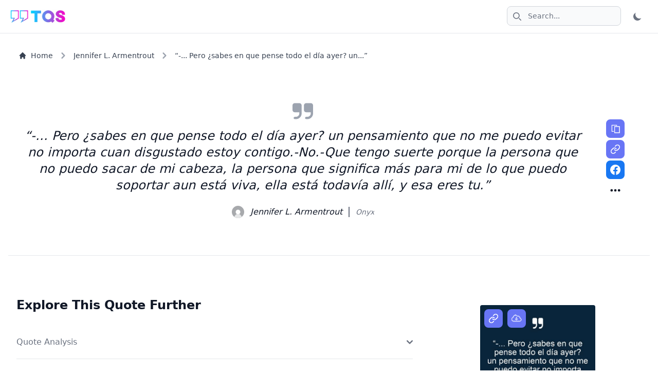

--- FILE ---
content_type: text/html; charset=utf-8
request_url: https://thequotesearch.com/quote/jennifer-l-armentrout-pero-sabes-en-que-pense/
body_size: 23295
content:





<!DOCTYPE html>
<html lang="en-us">
<head>
    <meta charset="utf-8">
    <meta name="viewport" content="width=device-width, initial-scale=1, shrink-to-fit=no">
    <meta name="mobile-web-app-capable" content="yes">
    <meta name="apple-mobile-web-app-capable" content="yes">
    <meta name="apple-mobile-web-app-status-bar-style" content="black-translucent">
    <meta name="apple-mobile-web-app-title" content="TheQuoteSearch">
    <meta name="theme-color" content="#6875F5">
    <meta name="msapplication-TileColor" content="#6875F5">
    <link rel="shortcut icon" type="image/x-icon" href="/staticfiles/img/thequotesearch.com/favicon.ico"/>
    <link rel="apple-touch-icon" sizes="180x180" href="/staticfiles/img/thequotesearch.com/apple-touch-icon.png">
    <link rel="icon" type="image/png" sizes="32x32" href="/staticfiles/img/thequotesearch.com/favicon-32x32.png">
    <link rel="icon" type="image/png" sizes="16x16" href="/staticfiles/img/thequotesearch.com/favicon-16x16.png">
    <title>Jennifer L. Armentrout - “-... Pero ¿sabes en que pense...”</title>
    <meta name="description" content="Quote by Jennifer L. Armentrout: “-... Pero ¿sabes en que pense todo el día ayer? un pensamiento que no me puedo evitar no importa cuan disgustado estoy...”">
    
        <meta name="robots" content="follow, index, max-snippet:160, max-image-preview:large, max-video-preview:-1">
        <meta name="last-modified" content="2024-02-22T00:53:55+00:00">
        <meta name="published" content="2024-02-22T00:53:55+00:00">
        <meta name="googlebot" content="follow, index, max-snippet:160, max-image-preview:large">
    
    
    
    
        <link rel="canonical" href="https://thequotesearch.com/quote/jennifer-l-armentrout-pero-sabes-en-que-pense/" />
    
    
    
    
        <meta property="og:type" content="article">
        <meta property="og:title" content="Jennifer L. Armentrout - “-... Pero ¿sabes en que pense...”">
        <meta property="og:description" content="Quote by Jennifer L. Armentrout: “-... Pero ¿sabes en que pense todo el día ayer? un pensamiento que no me puedo evitar no importa cuan disgustado estoy...”">
        
            <meta property="og:url" content="https://thequotesearch.com/quote/jennifer-l-armentrout-pero-sabes-en-que-pense/">
        
        <meta property="og:site_name" content="TheQuoteSearch">
        
        
            <meta property="article:author" content="/author/jennifer-l-armentrout/">
            <meta property="article:author:name" content="Jennifer L. Armentrout">
        
        
            <meta property="article:tag" content="amor">
        
            <meta property="article:tag" content="daemon black">
        
            <meta property="article:tag" content="español">
        
            <meta property="article:tag" content="katy">
        
            <meta property="article:tag" content="love">
        
        <meta property="article:published_time" content="2024-02-22T00:53:55+00:00">
        <meta property="article:modified_time" content="2024-02-22T00:53:55+00:00">
        <meta property="og:updated_time" content="2024-02-22T00:53:55+00:00">
        
        <meta property="article:word_count" content="58">
        <meta property="article:reading_time" content="1">
        
            <meta property="og:image" content="https://img.thequotesearch.com/img.thequotesearch.com/article-images/jennifer-l-armentrout-pero-sabes-en-que-pense-0.jpg">
            <meta property="og:image:secure_url" content="https://img.thequotesearch.com/img.thequotesearch.com/article-images/jennifer-l-armentrout-pero-sabes-en-que-pense-0.jpg">
            <meta property="og:image:alt" content="Quote by Jennifer L. Armentrout: “-... Pero ¿sabes en que pense todo el día ayer? …">
            <meta property="og:image:width" content="1200">
            <meta property="og:image:height" content="1200">
            <meta property="og:image:type" content="image/jpeg">
        
        <!-- Additional social optimizations -->
        <meta property="og:locale" content="en-us">
        
            <meta property="profile:first_name" content="Jennifer">
            
                <meta property="profile:last_name" content="Armentrout">
            
        
    
    
        
            <meta name="twitter:card" content="summary_large_image">
        
        <meta name="twitter:title" content="Jennifer L. Armentrout - “-... Pero ¿sabes en que pense...”">
        <meta name="twitter:description" content="Quote by Jennifer L. Armentrout: “-... Pero ¿sabes en que pense todo el día ayer? un pensamiento que no me puedo evitar no importa cuan disgustado estoy...”">
        
            <meta name="twitter:image" content="https://img.thequotesearch.com/img.thequotesearch.com/article-images/jennifer-l-armentrout-pero-sabes-en-que-pense-0.jpg">
        
        
            
                <meta name="twitter:label1" content="Quote by">
                <meta name="twitter:data1" content="Jennifer L. Armentrout">
                
                    <meta name="twitter:label2" content="Source">
                    <meta name="twitter:data2" content="Onyx">
                
                <!-- Enhanced quote-specific Twitter data -->
                <meta name="twitter:creator" content="@thequotesearch">
                
                    <meta name="twitter:site" content="@thequotesearch">
                    <meta name="twitter:app:name:iphone" content="TheQuoteSearch">
                    <meta name="twitter:app:name:ipad" content="TheQuoteSearch">
                    <meta name="twitter:app:name:googleplay" content="TheQuoteSearch">
                
            
        
        
            <meta name="twitter:url" content="https://thequotesearch.com/quote/jennifer-l-armentrout-pero-sabes-en-que-pense/">
        
    
    <!-- Critical CSS inlined for faster rendering -->
    <style>
        body{font-family:ui-sans-serif,system-ui,-apple-system,BlinkMacSystemFont,"Segoe UI",Roboto,"Helvetica Neue",Arial,"Noto Sans",sans-serif}
        .dark{color-scheme:dark}
        .text-4xl{font-size:2.25rem;line-height:2.5rem}
        .font-extrabold{font-weight:800}
        .text-gray-900{--tw-text-opacity:1;color:rgb(17 24 39 / var(--tw-text-opacity))}
        .dark .dark\:text-white{--tw-text-opacity:1;color:rgb(255 255 255 / var(--tw-text-opacity))}
        .mb-4{margin-bottom:1rem}
        .mb-6{margin-bottom:1.5rem}
        .p-4{padding:1rem}
        .rounded-lg{border-radius:0.5rem}
        .bg-gray-50{--tw-bg-opacity:1;background-color:rgb(249 250 251 / var(--tw-bg-opacity))}
        .dark .dark\:bg-gray-800{--tw-bg-opacity:1;background-color:rgb(31 41 55 / var(--tw-bg-opacity))}
    </style>
    <link href="/staticfiles/dist/output.css" rel="stylesheet" type="text/css" media="print" onload="this.media='all'">
    <noscript><link href="/staticfiles/dist/output.css" rel="stylesheet" type="text/css" /></noscript>
    <!-- Preload critical resources -->
    <link rel="preload" href="/staticfiles/js/flowbite.min.js" as="script">
    
        <link rel="preload" href="https://img.thequotesearch.com/img.thequotesearch.com/article-images/jennifer-l-armentrout-pero-sabes-en-que-pense-0.jpg" as="image">
    
    
        <!-- Google Tag Manager -->
        <script>(function(w,d,s,l,i){w[l]=w[l]||[];w[l].push({'gtm.start':
        new Date().getTime(),event:'gtm.js'});var f=d.getElementsByTagName(s)[0],
        j=d.createElement(s),dl=l!='dataLayer'?'&l='+l:'';j.async=true;j.src=
        'https://www.googletagmanager.com/gtm.js?id='+i+dl;f.parentNode.insertBefore(j,f);
        })(window,document,'script','dataLayer','GTM-P3PXMGN5');</script>
        <!-- End Google Tag Manager -->
    
    
        <!-- Google tag (gtag.js) -->
        <script async src="https://www.googletagmanager.com/gtag/js?id=G-QPKJLVJ1PF"></script>
        <script>
            window.dataLayer = window.dataLayer || [];
            function gtag(){dataLayer.push(arguments);}
            gtag('js', new Date());

            gtag('config', 'G-QPKJLVJ1PF');
        </script>
    
    <script async src="https://pagead2.googlesyndication.com/pagead/js/adsbygoogle.js?client=ca-pub-6147637870473799" crossorigin="anonymous"></script>
<script async src="https://fundingchoicesmessages.google.com/i/pub-6147637870473799?ers=1"></script>
<script>(function() {function signalGooglefcPresent() {if (!window.frames['googlefcPresent']) {if (document.body) {const iframe = document.createElement('iframe'); iframe.style = 'width: 0; height: 0; border: none; z-index: -1000; left: -1000px; top: -1000px;'; iframe.style.display = 'none'; iframe.name = 'googlefcPresent'; document.body.appendChild(iframe);} else {setTimeout(signalGooglefcPresent, 0);}}}signalGooglefcPresent();})();</script>
<script>(function(){'use strict';function aa(a){var b=0;return function(){return b<a.length?{done:!1,value:a[b++]}:{done:!0}}}var ba=typeof Object.defineProperties=="function"?Object.defineProperty:function(a,b,c){if(a==Array.prototype||a==Object.prototype)return a;a[b]=c.value;return a};
function ca(a){a=["object"==typeof globalThis&&globalThis,a,"object"==typeof window&&window,"object"==typeof self&&self,"object"==typeof global&&global];for(var b=0;b<a.length;++b){var c=a[b];if(c&&c.Math==Math)return c}throw Error("Cannot find global object");}var da=ca(this);function l(a,b){if(b)a:{var c=da;a=a.split(".");for(var d=0;d<a.length-1;d++){var e=a[d];if(!(e in c))break a;c=c[e]}a=a[a.length-1];d=c[a];b=b(d);b!=d&&b!=null&&ba(c,a,{configurable:!0,writable:!0,value:b})}}
function ea(a){return a.raw=a}function n(a){var b=typeof Symbol!="undefined"&&Symbol.iterator&&a[Symbol.iterator];if(b)return b.call(a);if(typeof a.length=="number")return{next:aa(a)};throw Error(String(a)+" is not an iterable or ArrayLike");}function fa(a){for(var b,c=[];!(b=a.next()).done;)c.push(b.value);return c}var ha=typeof Object.create=="function"?Object.create:function(a){function b(){}b.prototype=a;return new b},p;
if(typeof Object.setPrototypeOf=="function")p=Object.setPrototypeOf;else{var q;a:{var ja={a:!0},ka={};try{ka.__proto__=ja;q=ka.a;break a}catch(a){}q=!1}p=q?function(a,b){a.__proto__=b;if(a.__proto__!==b)throw new TypeError(a+" is not extensible");return a}:null}var la=p;
function t(a,b){a.prototype=ha(b.prototype);a.prototype.constructor=a;if(la)la(a,b);else for(var c in b)if(c!="prototype")if(Object.defineProperties){var d=Object.getOwnPropertyDescriptor(b,c);d&&Object.defineProperty(a,c,d)}else a[c]=b[c];a.A=b.prototype}function ma(){for(var a=Number(this),b=[],c=a;c<arguments.length;c++)b[c-a]=arguments[c];return b}l("Object.is",function(a){return a?a:function(b,c){return b===c?b!==0||1/b===1/c:b!==b&&c!==c}});
l("Array.prototype.includes",function(a){return a?a:function(b,c){var d=this;d instanceof String&&(d=String(d));var e=d.length;c=c||0;for(c<0&&(c=Math.max(c+e,0));c<e;c++){var f=d[c];if(f===b||Object.is(f,b))return!0}return!1}});
l("String.prototype.includes",function(a){return a?a:function(b,c){if(this==null)throw new TypeError("The 'this' value for String.prototype.includes must not be null or undefined");if(b instanceof RegExp)throw new TypeError("First argument to String.prototype.includes must not be a regular expression");return this.indexOf(b,c||0)!==-1}});l("Number.MAX_SAFE_INTEGER",function(){return 9007199254740991});
l("Number.isFinite",function(a){return a?a:function(b){return typeof b!=="number"?!1:!isNaN(b)&&b!==Infinity&&b!==-Infinity}});l("Number.isInteger",function(a){return a?a:function(b){return Number.isFinite(b)?b===Math.floor(b):!1}});l("Number.isSafeInteger",function(a){return a?a:function(b){return Number.isInteger(b)&&Math.abs(b)<=Number.MAX_SAFE_INTEGER}});
l("Math.trunc",function(a){return a?a:function(b){b=Number(b);if(isNaN(b)||b===Infinity||b===-Infinity||b===0)return b;var c=Math.floor(Math.abs(b));return b<0?-c:c}});/*

 Copyright The Closure Library Authors.
 SPDX-License-Identifier: Apache-2.0
*/
var u=this||self;function v(a,b){a:{var c=["CLOSURE_FLAGS"];for(var d=u,e=0;e<c.length;e++)if(d=d[c[e]],d==null){c=null;break a}c=d}a=c&&c[a];return a!=null?a:b}function w(a){return a};function na(a){u.setTimeout(function(){throw a;},0)};var oa=v(610401301,!1),pa=v(188588736,!0),qa=v(645172343,v(1,!0));var x,ra=u.navigator;x=ra?ra.userAgentData||null:null;function z(a){return oa?x?x.brands.some(function(b){return(b=b.brand)&&b.indexOf(a)!=-1}):!1:!1}function A(a){var b;a:{if(b=u.navigator)if(b=b.userAgent)break a;b=""}return b.indexOf(a)!=-1};function B(){return oa?!!x&&x.brands.length>0:!1}function C(){return B()?z("Chromium"):(A("Chrome")||A("CriOS"))&&!(B()?0:A("Edge"))||A("Silk")};var sa=B()?!1:A("Trident")||A("MSIE");!A("Android")||C();C();A("Safari")&&(C()||(B()?0:A("Coast"))||(B()?0:A("Opera"))||(B()?0:A("Edge"))||(B()?z("Microsoft Edge"):A("Edg/"))||B()&&z("Opera"));var ta={},D=null;var ua=typeof Uint8Array!=="undefined",va=!sa&&typeof btoa==="function";var wa;function E(){return typeof BigInt==="function"};var F=typeof Symbol==="function"&&typeof Symbol()==="symbol";function xa(a){return typeof Symbol==="function"&&typeof Symbol()==="symbol"?Symbol():a}var G=xa(),ya=xa("2ex");var za=F?function(a,b){a[G]|=b}:function(a,b){a.g!==void 0?a.g|=b:Object.defineProperties(a,{g:{value:b,configurable:!0,writable:!0,enumerable:!1}})},H=F?function(a){return a[G]|0}:function(a){return a.g|0},I=F?function(a){return a[G]}:function(a){return a.g},J=F?function(a,b){a[G]=b}:function(a,b){a.g!==void 0?a.g=b:Object.defineProperties(a,{g:{value:b,configurable:!0,writable:!0,enumerable:!1}})};function Aa(a,b){J(b,(a|0)&-14591)}function Ba(a,b){J(b,(a|34)&-14557)};var K={},Ca={};function Da(a){return!(!a||typeof a!=="object"||a.g!==Ca)}function Ea(a){return a!==null&&typeof a==="object"&&!Array.isArray(a)&&a.constructor===Object}function L(a,b,c){if(!Array.isArray(a)||a.length)return!1;var d=H(a);if(d&1)return!0;if(!(b&&(Array.isArray(b)?b.includes(c):b.has(c))))return!1;J(a,d|1);return!0};var M=0,N=0;function Fa(a){var b=a>>>0;M=b;N=(a-b)/4294967296>>>0}function Ga(a){if(a<0){Fa(-a);var b=n(Ha(M,N));a=b.next().value;b=b.next().value;M=a>>>0;N=b>>>0}else Fa(a)}function Ia(a,b){b>>>=0;a>>>=0;if(b<=2097151)var c=""+(4294967296*b+a);else E()?c=""+(BigInt(b)<<BigInt(32)|BigInt(a)):(c=(a>>>24|b<<8)&16777215,b=b>>16&65535,a=(a&16777215)+c*6777216+b*6710656,c+=b*8147497,b*=2,a>=1E7&&(c+=a/1E7>>>0,a%=1E7),c>=1E7&&(b+=c/1E7>>>0,c%=1E7),c=b+Ja(c)+Ja(a));return c}
function Ja(a){a=String(a);return"0000000".slice(a.length)+a}function Ha(a,b){b=~b;a?a=~a+1:b+=1;return[a,b]};var Ka=/^-?([1-9][0-9]*|0)(\.[0-9]+)?$/;var O;function La(a,b){O=b;a=new a(b);O=void 0;return a}
function P(a,b,c){a==null&&(a=O);O=void 0;if(a==null){var d=96;c?(a=[c],d|=512):a=[];b&&(d=d&-16760833|(b&1023)<<14)}else{if(!Array.isArray(a))throw Error("narr");d=H(a);if(d&2048)throw Error("farr");if(d&64)return a;d|=64;if(c&&(d|=512,c!==a[0]))throw Error("mid");a:{c=a;var e=c.length;if(e){var f=e-1;if(Ea(c[f])){d|=256;b=f-(+!!(d&512)-1);if(b>=1024)throw Error("pvtlmt");d=d&-16760833|(b&1023)<<14;break a}}if(b){b=Math.max(b,e-(+!!(d&512)-1));if(b>1024)throw Error("spvt");d=d&-16760833|(b&1023)<<
14}}}J(a,d);return a};function Ma(a){switch(typeof a){case "number":return isFinite(a)?a:String(a);case "boolean":return a?1:0;case "object":if(a)if(Array.isArray(a)){if(L(a,void 0,0))return}else if(ua&&a!=null&&a instanceof Uint8Array){if(va){for(var b="",c=0,d=a.length-10240;c<d;)b+=String.fromCharCode.apply(null,a.subarray(c,c+=10240));b+=String.fromCharCode.apply(null,c?a.subarray(c):a);a=btoa(b)}else{b===void 0&&(b=0);if(!D){D={};c="ABCDEFGHIJKLMNOPQRSTUVWXYZabcdefghijklmnopqrstuvwxyz0123456789".split("");d=["+/=",
"+/","-_=","-_.","-_"];for(var e=0;e<5;e++){var f=c.concat(d[e].split(""));ta[e]=f;for(var g=0;g<f.length;g++){var h=f[g];D[h]===void 0&&(D[h]=g)}}}b=ta[b];c=Array(Math.floor(a.length/3));d=b[64]||"";for(e=f=0;f<a.length-2;f+=3){var k=a[f],m=a[f+1];h=a[f+2];g=b[k>>2];k=b[(k&3)<<4|m>>4];m=b[(m&15)<<2|h>>6];h=b[h&63];c[e++]=g+k+m+h}g=0;h=d;switch(a.length-f){case 2:g=a[f+1],h=b[(g&15)<<2]||d;case 1:a=a[f],c[e]=b[a>>2]+b[(a&3)<<4|g>>4]+h+d}a=c.join("")}return a}}return a};function Na(a,b,c){a=Array.prototype.slice.call(a);var d=a.length,e=b&256?a[d-1]:void 0;d+=e?-1:0;for(b=b&512?1:0;b<d;b++)a[b]=c(a[b]);if(e){b=a[b]={};for(var f in e)Object.prototype.hasOwnProperty.call(e,f)&&(b[f]=c(e[f]))}return a}function Oa(a,b,c,d,e){if(a!=null){if(Array.isArray(a))a=L(a,void 0,0)?void 0:e&&H(a)&2?a:Pa(a,b,c,d!==void 0,e);else if(Ea(a)){var f={},g;for(g in a)Object.prototype.hasOwnProperty.call(a,g)&&(f[g]=Oa(a[g],b,c,d,e));a=f}else a=b(a,d);return a}}
function Pa(a,b,c,d,e){var f=d||c?H(a):0;d=d?!!(f&32):void 0;a=Array.prototype.slice.call(a);for(var g=0;g<a.length;g++)a[g]=Oa(a[g],b,c,d,e);c&&c(f,a);return a}function Qa(a){return a.s===K?a.toJSON():Ma(a)};function Ra(a,b,c){c=c===void 0?Ba:c;if(a!=null){if(ua&&a instanceof Uint8Array)return b?a:new Uint8Array(a);if(Array.isArray(a)){var d=H(a);if(d&2)return a;b&&(b=d===0||!!(d&32)&&!(d&64||!(d&16)));return b?(J(a,(d|34)&-12293),a):Pa(a,Ra,d&4?Ba:c,!0,!0)}a.s===K&&(c=a.h,d=I(c),a=d&2?a:La(a.constructor,Sa(c,d,!0)));return a}}function Sa(a,b,c){var d=c||b&2?Ba:Aa,e=!!(b&32);a=Na(a,b,function(f){return Ra(f,e,d)});za(a,32|(c?2:0));return a};function Ta(a,b){a=a.h;return Ua(a,I(a),b)}function Va(a,b,c,d){b=d+(+!!(b&512)-1);if(!(b<0||b>=a.length||b>=c))return a[b]}
function Ua(a,b,c,d){if(c===-1)return null;var e=b>>14&1023||536870912;if(c>=e){if(b&256)return a[a.length-1][c]}else{var f=a.length;if(d&&b&256&&(d=a[f-1][c],d!=null)){if(Va(a,b,e,c)&&ya!=null){var g;a=(g=wa)!=null?g:wa={};g=a[ya]||0;g>=4||(a[ya]=g+1,g=Error(),g.__closure__error__context__984382||(g.__closure__error__context__984382={}),g.__closure__error__context__984382.severity="incident",na(g))}return d}return Va(a,b,e,c)}}
function Wa(a,b,c,d,e){var f=b>>14&1023||536870912;if(c>=f||e&&!qa){var g=b;if(b&256)e=a[a.length-1];else{if(d==null)return;e=a[f+(+!!(b&512)-1)]={};g|=256}e[c]=d;c<f&&(a[c+(+!!(b&512)-1)]=void 0);g!==b&&J(a,g)}else a[c+(+!!(b&512)-1)]=d,b&256&&(a=a[a.length-1],c in a&&delete a[c])}
function Xa(a,b){var c=Ya;var d=d===void 0?!1:d;var e=a.h;var f=I(e),g=Ua(e,f,b,d);if(g!=null&&typeof g==="object"&&g.s===K)c=g;else if(Array.isArray(g)){var h=H(g),k=h;k===0&&(k|=f&32);k|=f&2;k!==h&&J(g,k);c=new c(g)}else c=void 0;c!==g&&c!=null&&Wa(e,f,b,c,d);e=c;if(e==null)return e;a=a.h;f=I(a);f&2||(g=e,c=g.h,h=I(c),g=h&2?La(g.constructor,Sa(c,h,!1)):g,g!==e&&(e=g,Wa(a,f,b,e,d)));return e}function Za(a,b){a=Ta(a,b);return a==null||typeof a==="string"?a:void 0}
function $a(a,b){var c=c===void 0?0:c;a=Ta(a,b);if(a!=null)if(b=typeof a,b==="number"?Number.isFinite(a):b!=="string"?0:Ka.test(a))if(typeof a==="number"){if(a=Math.trunc(a),!Number.isSafeInteger(a)){Ga(a);b=M;var d=N;if(a=d&2147483648)b=~b+1>>>0,d=~d>>>0,b==0&&(d=d+1>>>0);b=d*4294967296+(b>>>0);a=a?-b:b}}else if(b=Math.trunc(Number(a)),Number.isSafeInteger(b))a=String(b);else{if(b=a.indexOf("."),b!==-1&&(a=a.substring(0,b)),!(a[0]==="-"?a.length<20||a.length===20&&Number(a.substring(0,7))>-922337:
a.length<19||a.length===19&&Number(a.substring(0,6))<922337)){if(a.length<16)Ga(Number(a));else if(E())a=BigInt(a),M=Number(a&BigInt(4294967295))>>>0,N=Number(a>>BigInt(32)&BigInt(4294967295));else{b=+(a[0]==="-");N=M=0;d=a.length;for(var e=b,f=(d-b)%6+b;f<=d;e=f,f+=6)e=Number(a.slice(e,f)),N*=1E6,M=M*1E6+e,M>=4294967296&&(N+=Math.trunc(M/4294967296),N>>>=0,M>>>=0);b&&(b=n(Ha(M,N)),a=b.next().value,b=b.next().value,M=a,N=b)}a=M;b=N;b&2147483648?E()?a=""+(BigInt(b|0)<<BigInt(32)|BigInt(a>>>0)):(b=
n(Ha(a,b)),a=b.next().value,b=b.next().value,a="-"+Ia(a,b)):a=Ia(a,b)}}else a=void 0;return a!=null?a:c}function R(a,b){var c=c===void 0?"":c;a=Za(a,b);return a!=null?a:c};var S;function T(a,b,c){this.h=P(a,b,c)}T.prototype.toJSON=function(){return ab(this)};T.prototype.s=K;T.prototype.toString=function(){try{return S=!0,ab(this).toString()}finally{S=!1}};
function ab(a){var b=S?a.h:Pa(a.h,Qa,void 0,void 0,!1);var c=!S;var d=pa?void 0:a.constructor.v;var e=I(c?a.h:b);if(a=b.length){var f=b[a-1],g=Ea(f);g?a--:f=void 0;e=+!!(e&512)-1;var h=b;if(g){b:{var k=f;var m={};g=!1;if(k)for(var r in k)if(Object.prototype.hasOwnProperty.call(k,r))if(isNaN(+r))m[r]=k[r];else{var y=k[r];Array.isArray(y)&&(L(y,d,+r)||Da(y)&&y.size===0)&&(y=null);y==null&&(g=!0);y!=null&&(m[r]=y)}if(g){for(var Q in m)break b;m=null}else m=k}k=m==null?f!=null:m!==f}for(var ia;a>0;a--){Q=
a-1;r=h[Q];Q-=e;if(!(r==null||L(r,d,Q)||Da(r)&&r.size===0))break;ia=!0}if(h!==b||k||ia){if(!c)h=Array.prototype.slice.call(h,0,a);else if(ia||k||m)h.length=a;m&&h.push(m)}b=h}return b};function bb(a){return function(b){if(b==null||b=="")b=new a;else{b=JSON.parse(b);if(!Array.isArray(b))throw Error("dnarr");za(b,32);b=La(a,b)}return b}};function cb(a){this.h=P(a)}t(cb,T);var db=bb(cb);var U;function V(a){this.g=a}V.prototype.toString=function(){return this.g+""};var eb={};function fb(a){if(U===void 0){var b=null;var c=u.trustedTypes;if(c&&c.createPolicy){try{b=c.createPolicy("goog#html",{createHTML:w,createScript:w,createScriptURL:w})}catch(d){u.console&&u.console.error(d.message)}U=b}else U=b}a=(b=U)?b.createScriptURL(a):a;return new V(a,eb)};/*

 SPDX-License-Identifier: Apache-2.0
*/
function gb(a){var b=ma.apply(1,arguments);if(b.length===0)return fb(a[0]);for(var c=a[0],d=0;d<b.length;d++)c+=encodeURIComponent(b[d])+a[d+1];return fb(c)};function hb(a,b){a.src=b instanceof V&&b.constructor===V?b.g:"type_error:TrustedResourceUrl";var c,d;(c=(b=(d=(c=(a.ownerDocument&&a.ownerDocument.defaultView||window).document).querySelector)==null?void 0:d.call(c,"script[nonce]"))?b.nonce||b.getAttribute("nonce")||"":"")&&a.setAttribute("nonce",c)};function ib(){return Math.floor(Math.random()*2147483648).toString(36)+Math.abs(Math.floor(Math.random()*2147483648)^Date.now()).toString(36)};function jb(a,b){b=String(b);a.contentType==="application/xhtml+xml"&&(b=b.toLowerCase());return a.createElement(b)}function kb(a){this.g=a||u.document||document};function lb(a){a=a===void 0?document:a;return a.createElement("script")};function mb(a,b,c,d,e,f){try{var g=a.g,h=lb(g);h.async=!0;hb(h,b);g.head.appendChild(h);h.addEventListener("load",function(){e();d&&g.head.removeChild(h)});h.addEventListener("error",function(){c>0?mb(a,b,c-1,d,e,f):(d&&g.head.removeChild(h),f())})}catch(k){f()}};var nb=u.atob("aHR0cHM6Ly93d3cuZ3N0YXRpYy5jb20vaW1hZ2VzL2ljb25zL21hdGVyaWFsL3N5c3RlbS8xeC93YXJuaW5nX2FtYmVyXzI0ZHAucG5n"),ob=u.atob("WW91IGFyZSBzZWVpbmcgdGhpcyBtZXNzYWdlIGJlY2F1c2UgYWQgb3Igc2NyaXB0IGJsb2NraW5nIHNvZnR3YXJlIGlzIGludGVyZmVyaW5nIHdpdGggdGhpcyBwYWdlLg=="),pb=u.atob("RGlzYWJsZSBhbnkgYWQgb3Igc2NyaXB0IGJsb2NraW5nIHNvZnR3YXJlLCB0aGVuIHJlbG9hZCB0aGlzIHBhZ2Uu");function qb(a,b,c){this.i=a;this.u=b;this.o=c;this.g=null;this.j=[];this.m=!1;this.l=new kb(this.i)}
function rb(a){if(a.i.body&&!a.m){var b=function(){sb(a);u.setTimeout(function(){tb(a,3)},50)};mb(a.l,a.u,2,!0,function(){u[a.o]||b()},b);a.m=!0}}
function sb(a){for(var b=W(1,5),c=0;c<b;c++){var d=X(a);a.i.body.appendChild(d);a.j.push(d)}b=X(a);b.style.bottom="0";b.style.left="0";b.style.position="fixed";b.style.width=W(100,110).toString()+"%";b.style.zIndex=W(2147483544,2147483644).toString();b.style.backgroundColor=ub(249,259,242,252,219,229);b.style.boxShadow="0 0 12px #888";b.style.color=ub(0,10,0,10,0,10);b.style.display="flex";b.style.justifyContent="center";b.style.fontFamily="Roboto, Arial";c=X(a);c.style.width=W(80,85).toString()+
"%";c.style.maxWidth=W(750,775).toString()+"px";c.style.margin="24px";c.style.display="flex";c.style.alignItems="flex-start";c.style.justifyContent="center";d=jb(a.l.g,"IMG");d.className=ib();d.src=nb;d.alt="Warning icon";d.style.height="24px";d.style.width="24px";d.style.paddingRight="16px";var e=X(a),f=X(a);f.style.fontWeight="bold";f.textContent=ob;var g=X(a);g.textContent=pb;Y(a,e,f);Y(a,e,g);Y(a,c,d);Y(a,c,e);Y(a,b,c);a.g=b;a.i.body.appendChild(a.g);b=W(1,5);for(c=0;c<b;c++)d=X(a),a.i.body.appendChild(d),
a.j.push(d)}function Y(a,b,c){for(var d=W(1,5),e=0;e<d;e++){var f=X(a);b.appendChild(f)}b.appendChild(c);c=W(1,5);for(d=0;d<c;d++)e=X(a),b.appendChild(e)}function W(a,b){return Math.floor(a+Math.random()*(b-a))}function ub(a,b,c,d,e,f){return"rgb("+W(Math.max(a,0),Math.min(b,255)).toString()+","+W(Math.max(c,0),Math.min(d,255)).toString()+","+W(Math.max(e,0),Math.min(f,255)).toString()+")"}function X(a){a=jb(a.l.g,"DIV");a.className=ib();return a}
function tb(a,b){b<=0||a.g!=null&&a.g.offsetHeight!==0&&a.g.offsetWidth!==0||(vb(a),sb(a),u.setTimeout(function(){tb(a,b-1)},50))}function vb(a){for(var b=n(a.j),c=b.next();!c.done;c=b.next())(c=c.value)&&c.parentNode&&c.parentNode.removeChild(c);a.j=[];(b=a.g)&&b.parentNode&&b.parentNode.removeChild(b);a.g=null};function wb(a,b,c,d,e){function f(k){document.body?g(document.body):k>0?u.setTimeout(function(){f(k-1)},e):b()}function g(k){k.appendChild(h);u.setTimeout(function(){h?(h.offsetHeight!==0&&h.offsetWidth!==0?b():a(),h.parentNode&&h.parentNode.removeChild(h)):a()},d)}var h=xb(c);f(3)}function xb(a){var b=document.createElement("div");b.className=a;b.style.width="1px";b.style.height="1px";b.style.position="absolute";b.style.left="-10000px";b.style.top="-10000px";b.style.zIndex="-10000";return b};function Ya(a){this.h=P(a)}t(Ya,T);function yb(a){this.h=P(a)}t(yb,T);var zb=bb(yb);function Ab(a){if(!a)return null;a=Za(a,4);var b;a===null||a===void 0?b=null:b=fb(a);return b};var Bb=ea([""]),Cb=ea([""]);function Db(a,b){this.m=a;this.o=new kb(a.document);this.g=b;this.j=R(this.g,1);this.u=Ab(Xa(this.g,2))||gb(Bb);this.i=!1;b=Ab(Xa(this.g,13))||gb(Cb);this.l=new qb(a.document,b,R(this.g,12))}Db.prototype.start=function(){Eb(this)};
function Eb(a){Fb(a);mb(a.o,a.u,3,!1,function(){a:{var b=a.j;var c=u.btoa(b);if(c=u[c]){try{var d=db(u.atob(c))}catch(e){b=!1;break a}b=b===Za(d,1)}else b=!1}b?Z(a,R(a.g,14)):(Z(a,R(a.g,8)),rb(a.l))},function(){wb(function(){Z(a,R(a.g,7));rb(a.l)},function(){return Z(a,R(a.g,6))},R(a.g,9),$a(a.g,10),$a(a.g,11))})}function Z(a,b){a.i||(a.i=!0,a=new a.m.XMLHttpRequest,a.open("GET",b,!0),a.send())}function Fb(a){var b=u.btoa(a.j);a.m[b]&&Z(a,R(a.g,5))};(function(a,b){u[a]=function(){var c=ma.apply(0,arguments);u[a]=function(){};b.call.apply(b,[null].concat(c instanceof Array?c:fa(n(c))))}})("__h82AlnkH6D91__",function(a){typeof window.atob==="function"&&(new Db(window,zb(window.atob(a)))).start()});}).call(this);

window.__h82AlnkH6D91__("[base64]/[base64]/[base64]/[base64]");</script>

    
<script type="application/ld+json">
{
    "@context": "https://schema.org",
    "@graph": [
        {
            "@type": "Organization",
            "@id": "http://thequotesearch.com/quote/jennifer-l-armentrout-pero-sabes-en-que-pense//#organization",
            "name": "TheQuoteSearch",
            "url": "http://thequotesearch.com/quote/jennifer-l-armentrout-pero-sabes-en-que-pense//",
            "logo": {
                "@type": "ImageObject",
                "url": "/staticfiles/img/thequotesearch.com/logo.webp"
            }
        },
        {
            "@type": "BreadcrumbList",
            "@id": "https://thequotesearch.com/quote/jennifer-l-armentrout-pero-sabes-en-que-pense/#breadcrumb",
            "itemListElement": [
                {
                    "@type": "ListItem",
                    "position": 1,
                    "name": "Home",
                    "item": "http://thequotesearch.com/quote/jennifer-l-armentrout-pero-sabes-en-que-pense//"
                },
                {
                    "@type": "ListItem",
                    "position": 2,
                    "name": "Jennifer L. Armentrout",
                    "item": "/author/jennifer-l-armentrout/"
                },
                {
                    "@type": "ListItem",
                    "position": 3,
                    "name": "Jennifer L. Armentrout - “-... Pero ¿sabes en que pense...”",
                    "item": "https://thequotesearch.com/quote/jennifer-l-armentrout-pero-sabes-en-que-pense/"
                }
            ]
        },
        
        {
            "@type": ["Quotation", "CreativeWork"],
            "@id": "https://thequotesearch.com/quote/jennifer-l-armentrout-pero-sabes-en-que-pense/#quotation",
            "text": "“-... Pero ¿sabes en que pense todo el día ayer? un pensamiento que no me puedo evitar no importa cuan disgustado estoy contigo.-No.-Que tengo suerte porque la persona que no puedo sacar de mi cabeza, la persona que significa más para mi de lo que puedo soportar aun está viva, ella está todavía allí, y esa eres tu.”",
            "url": "https://thequotesearch.com/quote/jennifer-l-armentrout-pero-sabes-en-que-pense/",
            "datePublished": "2024-02-22T00:53:55+00:00",
            "dateModified": "2024-02-22T00:53:55+00:00",
            "inLanguage": "en-us",
            "keywords": ["amor","daemon black","español","katy","love"],
            "about": [{"@type": "Thing", "name": "amor"},{"@type": "Thing", "name": "daemon black"},{"@type": "Thing", "name": "español"},{"@type": "Thing", "name": "katy"},{"@type": "Thing", "name": "love"}],
            
            "citation": {
                "@type": "CreativeWork",
                "name": "Onyx"
            },
            "isBasedOn": "Onyx",
            
            
            "image": {
                "@type": "ImageObject",
                "url": "https://img.thequotesearch.com/img.thequotesearch.com/article-images/jennifer-l-armentrout-pero-sabes-en-que-pense-0.jpg",
                "contentUrl": "https://img.thequotesearch.com/img.thequotesearch.com/article-images/jennifer-l-armentrout-pero-sabes-en-que-pense-0.jpg",
                "description": "Quote by Jennifer L. Armentrout: “-... Pero ¿sabes en que pense todo el día ayer? …",
                "caption": "“-... Pero ¿sabes en que pense todo el día ayer? un pensamiento que no me puedo evitar no importa c…",
                "representativeOfPage": true
            },
            
            "creator": {
                "@type": "Person",
                "@id": "/author/jennifer-l-armentrout/#person", 
                "name": "Jennifer L. Armentrout",
                "url": "{% url 'pages:author' article.author.slug }}",
                "sameAs": [
                    "/author/jennifer-l-armentrout/"
                ]
            },
            "author": {
                "@id": "/author/jennifer-l-armentrout/#person"
            },
            "copyrightHolder": {
                "@id": "/author/jennifer-l-armentrout/#person"
            },
            "publisher": {
                "@id": "http://thequotesearch.com/quote/jennifer-l-armentrout-pero-sabes-en-que-pense//#organization"
            },
            "mainEntityOfPage": {
                "@type": "WebPage",
                "@id": "https://thequotesearch.com/quote/jennifer-l-armentrout-pero-sabes-en-que-pense/"
            },
            "genre": "Quote",
            "educationalUse": "inspiration",
            "learningResourceType": "quote",
            
            "wordCount": 58,
            "timeRequired": "PT1M",
            "accessibilityFeature": ["alternativeText", "readingOrder", "structuralNavigation"]
        }
        
        
        ,{
            "@type": "Person",
            "@id": "/author/jennifer-l-armentrout/#person",
            "name": "Jennifer L. Armentrout",
            "url": "{% url 'pages:author' article.author.slug }}",
            "description": "Hey Guys! Please note: I don&#x27;t send out ARCs for review. If you&#x27;re interested in reviewing a book of mine before release date, please contact the appropriate...",
            "mainEntityOfPage": "/author/jennifer-l-armentrout/",
            
            "knowsAbout": ["amor","daemon black","español","katy","love"],
            
            "jobTitle": "Author",
            "hasOccupation": {
                "@type": "Occupation",
                "name": "Author"
            },
            "worksFor": {
                "@id": "http://thequotesearch.com/quote/jennifer-l-armentrout-pero-sabes-en-que-pense//#organization"
            },
            "publishingPrinciples": "/author/jennifer-l-armentrout/",
            "sameAs": [
                "/author/jennifer-l-armentrout/"
            ]
        }
        
        
        ,{
            "@type": "FAQPage",
            "@id": "https://thequotesearch.com/quote/jennifer-l-armentrout-pero-sabes-en-que-pense/#faq",
            "mainEntity": [
                
                {
                    "@type": "Question",
                    "name": "Quote Analysis",
                    "acceptedAnswer": {
                        "@type": "Answer",
                        "text": "Content will be generated when expanded."
                    }
                },
                
                {
                    "@type": "Question",
                    "name": "Modern Relevance",
                    "acceptedAnswer": {
                        "@type": "Answer",
                        "text": "Content will be generated when expanded."
                    }
                },
                
                {
                    "@type": "Question",
                    "name": "Examples of Usage",
                    "acceptedAnswer": {
                        "@type": "Answer",
                        "text": "Content will be generated when expanded."
                    }
                },
                
                {
                    "@type": "Question",
                    "name": "Reflection Questions",
                    "acceptedAnswer": {
                        "@type": "Answer",
                        "text": "Content will be generated when expanded."
                    }
                }
                
            ]
        }
        
        
        ,{
            "@type": "Collection",
            "@id": "https://thequotesearch.com/quote/jennifer-l-armentrout-pero-sabes-en-que-pense/#collection",
            "name": "Related Quotes",
            "description": "A collection of quotes related to Jennifer L. Armentrout - “-... Pero ¿sabes en que pense...”",
            "about": [{"@type": "Thing", "name": "amor"},{"@type": "Thing", "name": "daemon black"},{"@type": "Thing", "name": "español"},{"@type": "Thing", "name": "katy"},{"@type": "Thing", "name": "love"}],
            "hasPart": [
                
                {
                    "@type": "Quotation",
                    "@id": "/quote/jennifer-l-armentrout-pero-sabes-en-que-pense-todo/#quotation",
                    "text": "“—¿Pero sabes en qué pensé todo el día de ayer? ¿Durante la noche? ¿El único pensamiento del que no pude escapar, sin importar cuán enojado estoy contigo?—No, —susurré.—Que soy afortunado, porque la …",
                    "author": {
                        "@type": "Person",
                        "name": "Jennifer L. Armentrout"
                    }
                },
                
                {
                    "@type": "Quotation",
                    "@id": "/quote/jennifer-l-armentrout-el-coloco-un-dedo-sobre-mis/#quotation",
                    "text": "“El colocó un dedo sobre mis labios. -Tomé decisiones terribles. Puedo ser un imbécil y hacerlo a propósito. Tiendo a intimidar a la gente para que haga lo que quiero. Y dejé que todo lo que ha pasad…",
                    "author": {
                        "@type": "Person",
                        "name": "Jennifer L. Armentrout"
                    }
                },
                
                {
                    "@type": "Quotation",
                    "@id": "/quote/jennifer-l-armentrout-el-me-bajo-y-alzo-la-mano/#quotation",
                    "text": "“Él me bajó y alzó la mano, metiendo el pelo detrás de mi oreja. Su mano se detuvo. —Me gusta cuando eres feliz, y si puedo hacer algo pequeño para que lo seas, entonces lo haré.”",
                    "author": {
                        "@type": "Person",
                        "name": "Jennifer L. Armentrout"
                    }
                },
                
                {
                    "@type": "Quotation",
                    "@id": "/quote/jennifer-l-armentrout-maldita-sea-crees-que-no-me/#quotation",
                    "text": "“Maldita sea. ¿Crees que no me arrepiento de actuar como un idiota contigo? Me he disculpado por eso —Se quedó allí, imponente sobre mí—. No lo entiendes. Todo esto no es fácil para mí. Y sé que es d…",
                    "author": {
                        "@type": "Person",
                        "name": "Jennifer L. Armentrout"
                    }
                },
                
                {
                    "@type": "Quotation",
                    "@id": "/quote/jennifer-l-armentrout-no-soy-el-tipo-de-persona/#quotation",
                    "text": "“...no soy el tipo de persona que huye de algo, no importa lo difícil que sea. Preferiría plantar la cara contra una pared de ladrillos que vivir por el resto de mi vida preguntándome cómo pudo haber…",
                    "author": {
                        "@type": "Person",
                        "name": "Jennifer L. Armentrout"
                    }
                },
                
                {
                    "@type": "Quotation",
                    "@id": "/quote/jennifer-l-armentrout-vamos-con-alguien-que-luce/#quotation",
                    "text": "“—Vamos, con alguien que luce como tú, probablemente hay una fila de chicas esperando llevarte a casa.—¿Y? —Estiró la mano, jalando el borde de sus vaqueros—. Estoy aquí contigo, ¿no?—Sí, lo estás —F…",
                    "author": {
                        "@type": "Person",
                        "name": "Jennifer L. Armentrout"
                    }
                }
                
            ],
            "publisher": {
                "@id": "http://thequotesearch.com/quote/jennifer-l-armentrout-pero-sabes-en-que-pense//#organization"
            }
        }
        
    ]
}
</script>

    <script>
        if (localStorage.getItem('color-theme') === 'dark' || (!('color-theme' in localStorage) && window.matchMedia('(prefers-color-scheme: dark)').matches)) {
            document.documentElement.classList.add('dark');
        } else {
            document.documentElement.classList.remove('dark')
        }
    </script>
</head>
<body>
    
        <!-- Google Tag Manager (noscript) -->
        <noscript><iframe src="https://www.googletagmanager.com/ns.html?id=GTM-P3PXMGN5"
        height="0" width="0" style="display:none;visibility:hidden"></iframe></noscript>
        <!-- End Google Tag Manager (noscript) -->
    
    <div class="h-full min-h-screen dark:bg-gray-700">
        
    <nav class="fixed top-0 z-50 w-full bg-white border-b border-gray-200 dark:bg-gray-800 dark:border-gray-700">
        <div class="px-3 py-3 lg:px-5 lg:pl-3">
            <div class="flex flex-wrap items-center justify-between mx-auto max-w-7xl">
                <a href="/" class="flex ml-2 md:mr-2">
                    <img src="/staticfiles/img/thequotesearch.com/logo.webp" class="h-8 mr-3" alt="Logo" loading="eager" />
                    
                </a>
                <div class="flex md:order-2 space-x-3 md:space-x-0 rtl:space-x-reverse">
                    <div class="relative hidden md:block md:mr-3">
                        <form method="get" action="/search/">
                            <div class="absolute inset-y-0 start-0 flex items-center ps-3 pointer-events-none">
                                <svg class="w-4 h-4 text-gray-500 dark:text-gray-400" aria-hidden="true" xmlns="http://www.w3.org/2000/svg" fill="none" viewBox="0 0 20 20">
                                    <path stroke="currentColor" stroke-linecap="round" stroke-linejoin="round" stroke-width="2" d="m19 19-4-4m0-7A7 7 0 1 1 1 8a7 7 0 0 1 14 0Z"/>
                                </svg>
                                <span class="sr-only">Search icon</span>
                            </div>
                            <input type="search" name="q" id="search-navbar" class="block w-full p-2 ps-10 text-sm text-gray-900 border border-gray-300 rounded-lg bg-gray-50 focus:ring-primary-500 focus:border-primary-500 dark:bg-gray-700 dark:border-gray-600 dark:placeholder-gray-400 dark:text-white dark:focus:ring-primary-500 dark:focus:border-primary-500" placeholder="Search..." required>
                        </form>
                    </div>
                    <button id="theme-toggle" type="button" class="text-gray-500 dark:text-gray-400 hover:bg-gray-100 dark:hover:bg-gray-700 focus:outline-none focus:ring-4 focus:ring-gray-200 dark:focus:ring-gray-700 rounded-lg text-sm p-2.5" aria-label="Toggle dark mode">
                        <svg id="theme-toggle-dark-icon" class="hidden w-5 h-5" fill="currentColor" viewBox="0 0 20 20" xmlns="http://www.w3.org/2000/svg"><path d="M17.293 13.293A8 8 0 016.707 2.707a8.001 8.001 0 1010.586 10.586z"></path></svg>
                        <svg id="theme-toggle-light-icon" class="hidden w-5 h-5" fill="currentColor" viewBox="0 0 20 20" xmlns="http://www.w3.org/2000/svg"><path d="M10 2a1 1 0 011 1v1a1 1 0 11-2 0V3a1 1 0 011-1zm4 8a4 4 0 11-8 0 4 4 0 018 0zm-.464 4.95l.707.707a1 1 0 001.414-1.414l-.707-.707a1 1 0 00-1.414 1.414zm2.12-10.607a1 1 0 010 1.414l-.706.707a1 1 0 11-1.414-1.414l.707-.707a1 1 0 011.414 0zM17 11a1 1 0 100-2h-1a1 1 0 100 2h1zm-7 4a1 1 0 011 1v1a1 1 0 11-2 0v-1a1 1 0 011-1zM5.05 6.464A1 1 0 106.465 5.05l-.708-.707a1 1 0 00-1.414 1.414l.707.707zm1.414 8.486l-.707.707a1 1 0 01-1.414-1.414l.707-.707a1 1 0 011.414 1.414zM4 11a1 1 0 100-2H3a1 1 0 000 2h1z" fill-rule="evenodd" clip-rule="evenodd"></path></svg>
                    </button>
                    <button data-collapse-toggle="navbar-default" type="button" class="inline-flex items-center p-2 w-10 h-10 justify-center text-sm text-gray-500 rounded-lg md:hidden hover:bg-gray-100 focus:outline-none focus:ring-2 focus:ring-gray-200 dark:text-gray-400 dark:hover:bg-gray-700 dark:focus:ring-gray-600" aria-controls="navbar-default" aria-expanded="false">
                        <span class="sr-only">Open main menu</span>
                        <svg class="w-5 h-5" aria-hidden="true" xmlns="http://www.w3.org/2000/svg" fill="none" viewBox="0 0 17 14">
                            <path stroke="currentColor" stroke-linecap="round" stroke-linejoin="round" stroke-width="2" d="M1 1h15M1 7h15M1 13h15"/>
                        </svg>
                    </button>
                </div>
                <div class="hidden w-full md:block md:w-auto" id="navbar-default">
                    <div class="relative mt-3 md:hidden">
                        <form method="get" action="/search/">
                            <div class="absolute inset-y-0 start-0 flex items-center ps-3 pointer-events-none">
                                <svg class="w-4 h-4 text-gray-500 dark:text-gray-400" aria-hidden="true" xmlns="http://www.w3.org/2000/svg" fill="none" viewBox="0 0 20 20">
                                    <path stroke="currentColor" stroke-linecap="round" stroke-linejoin="round" stroke-width="2" d="m19 19-4-4m0-7A7 7 0 1 1 1 8a7 7 0 0 1 14 0Z"/>
                                </svg>
                            </div>
                            <input type="search" name="q" id="search-navbar-mob" class="block w-full p-2 ps-10 text-sm text-gray-900 border border-gray-300 rounded-lg bg-gray-50 focus:ring-primary-500 focus:border-primary-500 dark:bg-gray-700 dark:border-gray-600 dark:placeholder-gray-400 dark:text-white dark:focus:ring-primary-500 dark:focus:border-primary-500" placeholder="Search..." required>
                        </form>
                    </div>
                    
                </div>
            </div>
        </div>
    </nav>

    
    <div class="w-full h-full min-h-screen p-4 mx-auto max-w-7xl mt-3">
        <nav class="flex px-5 py-3 mt-14" aria-label="Breadcrumb">
            <ol class="inline-flex items-center space-x-1 md:space-x-2 rtl:space-x-reverse" itemscope itemtype="https://schema.org/BreadcrumbList">
                <li class="inline-flex items-center" itemprop="itemListElement" itemscope itemtype="https://schema.org/ListItem">
                    <a href="/" class="inline-flex items-center text-sm font-medium text-gray-700 hover:text-primary-600 dark:text-gray-400 dark:hover:text-white" itemprop="item">
                        <svg aria-hidden="true" class="w-4 h-4 mr-2" fill="currentColor" viewBox="0 0 20 20" xmlns="http://www.w3.org/2000/svg">
                            <path d="M10.707 2.293a1 1 0 00-1.414 0l-7 7a1 1 0 001.414 1.414L4 10.414V17a1 1 0 001 1h2a1 1 0 001-1v-2a1 1 0 011-1h2a1 1 0 011 1v2a1 1 0 001 1h2a1 1 0 001-1v-6.586l.293.293a1 1 0 001.414-1.414l-7-7z"></path>
                        </svg>
                        <span itemprop="name">Home</span>
                    </a>
                    <meta itemprop="position" content="1" />
                </li>
                
                <li itemprop="itemListElement" itemscope itemtype="https://schema.org/ListItem">
                    <div class="flex items-center">
                        <svg aria-hidden="true" class="w-6 h-6 text-gray-400" fill="currentColor" viewBox="0 0 20 20" xmlns="http://www.w3.org/2000/svg">
                            <path fill-rule="evenodd" d="M7.293 14.707a1 1 0 010-1.414L10.586 10 7.293 6.707a1 1 0 011.414-1.414l4 4a1 1 0 010 1.414l-4 4a1 1 0 01-1.414 0z" clip-rule="evenodd"></path>
                        </svg>
                        <a href="/author/jennifer-l-armentrout/" class="ml-1 text-sm font-medium text-gray-700 hover:text-primary-600 md:ml-2 dark:text-gray-400 dark:hover:text-white w-24 sm:w-56 md:w-auto truncate ..." itemscope itemtype="https://schema.org/WebPage" itemprop="item" itemid="/author/jennifer-l-armentrout/">
                            <span itemprop="name">Jennifer L. Armentrout</span>
                        </a>
                        <meta itemprop="position" content="2" />
                    </div>
                </li>
                
                <li itemprop="itemListElement" itemscope itemtype="https://schema.org/ListItem">
                    <div class="flex items-center">
                        <svg aria-hidden="true" class="w-6 h-6 text-gray-400" fill="currentColor" viewBox="0 0 20 20" xmlns="http://www.w3.org/2000/svg">
                            <path fill-rule="evenodd" d="M7.293 14.707a1 1 0 010-1.414L10.586 10 7.293 6.707a1 1 0 011.414-1.414l4 4a1 1 0 010 1.414l-4 4a1 1 0 01-1.414 0z" clip-rule="evenodd"></path>
                        </svg>
                        <a href="/quote/jennifer-l-armentrout-pero-sabes-en-que-pense/" 
                           class="ml-1 text-sm font-medium text-gray-700 hover:text-primary-600 md:ml-2 dark:text-gray-400 dark:hover:text-white w-24 sm:w-56 md:w-auto truncate ..." aria-current="page">
                            <span itemprop="name">“-... Pero ¿sabes en que pense todo el día ayer? un...”</span>
                        </a>
                        <meta itemprop="position" content="3" />
                    </div>
                </li>
            </ol>
        </nav>

        <section class="bg-white dark:bg-gray-700">
            
                <div class="grid max-w-screen-xl px-4 py-8 mx-auto lg:gap-8 xl:gap-0 lg:py-16 grid-cols-1 lg:grid-cols-12">
                    <div class="place-self-center lg:col-span-11">











                    
                        <figure class="max-w-screen-xl px-4 mx-auto text-center" itemscope itemtype="https://schema.org/Quotation">
                            <svg class="w-10 h-10 mx-auto mb-3 text-gray-400 dark:text-gray-600" aria-hidden="true" xmlns="http://www.w3.org/2000/svg" fill="currentColor" viewBox="0 0 18 14">
                                <path d="M6 0H2a2 2 0 0 0-2 2v4a2 2 0 0 0 2 2h4v1a3 3 0 0 1-3 3H2a1 1 0 0 0 0 2h1a5.006 5.006 0 0 0 5-5V2a2 2 0 0 0-2-2Zm10 0h-4a2 2 0 0 0-2 2v4a2 2 0 0 0 2 2h4v1a3 3 0 0 1-3 3h-1a1 1 0 0 0 0 2h1a5.006 5.006 0 0 0 5-5V2a2 2 0 0 0-2-2Z"/>
                            </svg>
                            <blockquote>
                                <h1 class="quote-select text-2xl italic font-medium text-gray-900 dark:text-white" itemprop="text">“-... Pero ¿sabes en que pense todo el día ayer? un pensamiento que no me puedo evitar no importa cuan disgustado estoy contigo.-No.-Que tengo suerte porque la persona que no puedo sacar de mi cabeza, la persona que significa más para mi de lo que puedo soportar aun está viva, ella está todavía allí, y esa eres tu.”</h1>
                            </blockquote>
                            <figcaption class="flex items-center justify-center mt-6 space-x-3 rtl:space-x-reverse">
                                <div class="w-6 h-6 rounded-full overflow-hidden">
                                    <a href="/author/jennifer-l-armentrout/" itemprop="author" itemscope itemtype="https://schema.org/Person">
                                        <img class="w-6 h-auto" src="/staticfiles/img/author-placeholder.svg" alt="Jennifer L. Armentrout photo" loading="lazy" width="24" height="24" />
                                        <meta itemprop="name" content="Jennifer L. Armentrout">
                                        <meta itemprop="url" content="/author/jennifer-l-armentrout/">
                                    </a>
                                </div>
                                <div class="flex items-center divide-x-2 rtl:divide-x-reverse divide-gray-500 dark:divide-gray-600">
                                    <cite class="pe-3 font-medium text-gray-900 dark:text-white">Jennifer L. Armentrout</cite>
                                    
                                        <cite class="ps-3 text-sm text-gray-500 dark:text-gray-400 hidden md:block md:max-w-56 lg:max-w-96 truncate ..." itemprop="citation">Onyx</cite>
                                    
                                </div>
                            </figcaption>

                            <!-- Copyright schema markup -->
                            <span itemprop="copyrightHolder" itemscope itemtype="https://schema.org/Person" class="hidden">
                                <meta itemprop="name" content="Jennifer L. Armentrout">
                            </span>
                            
                            <!-- Quote Themes & Sentiment -->
                            
                                
                                    
                                
                            
                        </figure>
                    </div>
                    <div class="flex lg:my-0 items-center place-self-center lg:col-span-1">
                        <div class="shareon flex flex-row lg:flex-col text-center mt-6 lg:mt-0">
                            <a href="#copy" class="copy rounded-lg w-6 h-6 p-1.5 m-0.5 cursor-pointer bg-primary-500 hover:bg-primary-600 focus:ring-4 focus:outline-none focus:ring-primary-300 dark:bg-primary-500 dark:hover:bg-primary-600 dark:focus:ring-primary-800" aria-label="Copy" rel="noopener" data-clipboard-target="h1"></a>
                            <a href="#copy-url" class="copy-url rounded-lg w-6 h-6 p-1.5 m-0.5 cursor-pointer bg-primary-500 hover:bg-primary-600 focus:ring-4 focus:outline-none focus:ring-primary-300 dark:bg-primary-500 dark:hover:bg-primary-600 dark:focus:ring-primary-800" aria-label="Copy URL" rel="noopener"></a>
                            <a class="facebook rounded-lg w-6 h-6 p-1.5 m-0.5 cursor-pointer" aria-label="Share on Facebook"></a>
                            <button id="dropdownMenuIconHorizontalButtonWOF" data-dropdown-toggle="dropdownDotsHorizontalWOF" class="inline-flex items-center p-1.5 m-0.5 text-sm font-medium text-center text-gray-900 bg-white rounded-lg hover:bg-gray-100 focus:ring-4 focus:outline-none dark:text-white focus:ring-gray-50 dark:bg-gray-700 dark:hover:bg-gray-600 dark:focus:ring-gray-500" type="button" aria-label="Show all share buttons">
                                <svg class="w-6 h-6" aria-hidden="true" fill="currentColor" viewBox="0 0 20 20" xmlns="http://www.w3.org/2000/svg"><path d="M6 10a2 2 0 11-4 0 2 2 0 014 0zM12 10a2 2 0 11-4 0 2 2 0 014 0zM16 12a2 2 0 100-4 2 2 0 000 4z"></path></svg>
                            </button>
                            <div id="dropdownDotsHorizontalWOF" class="z-10 hidden bg-white divide-y divide-gray-100 rounded-lg shadow dark:bg-gray-700 dark:divide-gray-600">
                                <a class="twitter rounded-lg w-6 h-6 p-1.5 m-0.5 cursor-pointer" aria-label="Share on Twitter"></a>
                                <a class="linkedin rounded-lg w-6 h-6 p-1.5 m-0.5 cursor-pointer" aria-label="Share on Linkedin"></a>
                                <a class="pinterest rounded-lg w-6 h-6 p-1.5 m-0.5 cursor-pointer" aria-label="Share on Pinterest"></a>
                                <a class="reddit rounded-lg w-6 h-6 p-1.5 m-0.5 cursor-pointer" aria-label="Share on Reddit"></a>
                                <a class="pocket rounded-lg w-6 h-6 p-1.5 m-0.5 cursor-pointer" aria-label="Share on Pocket"></a>
                                <a class="teams rounded-lg w-6 h-6 p-1.5 m-0.5 cursor-pointer" aria-label="Share on Teams"></a>
                                <a class="whatsapp rounded-lg w-6 h-6 p-1.5 m-0.5 cursor-pointer" aria-label="Share via Whatsapp"></a>
                                <a class="telegram rounded-lg w-6 h-6 p-1.5 m-0.5 cursor-pointer" aria-label="Share via Telegram"></a>
                                <a class="viber rounded-lg w-6 h-6 p-1.5 m-0.5 cursor-pointer" aria-label="Share via Viber"></a>
                            </div>
                        </div>
                    </div>
                </div>
            
        
            <hr class="h-px mt-2 mb-4 bg-gray-200 border-0 dark:bg-gray-600">

            <div class="grid max-w-screen-xl px-4 py-8 mx-auto lg:gap-8 xl:gap-0 lg:py-16 grid-cols-1 lg:grid-cols-12">
                <div class="mr-auto w-full lg:pr-10 place-self-center lg:col-span-8">
                    
                        <div id="accordion-flush" class="mb-12 lg:mb-24" data-accordion="collapse" data-active-classes="bg-white dark:bg-gray-700 text-gray-900 dark:text-white" data-inactive-classes="text-gray-500 dark:text-gray-400" itemscope itemtype="https://schema.org/FAQPage">
                            <h2 class="mb-6 text-xl md:text-2xl font-bold text-gray-900 dark:text-white">Explore This Quote Further</h2>
                            
                                <div itemscope itemtype="https://schema.org/Question">
                                    <h3 id="accordion-flush-heading-1">
                                        <button type="button" class="flex items-center justify-between w-full py-5 font-medium rtl:text-right text-gray-500 border-b border-gray-200 dark:border-gray-600 dark:text-gray-400 gap-3" 
                                                data-additional-content-id="2098693" 
                                                data-accordion-target="#accordion-flush-body-1" 
                                                
                                                aria-expanded="false" 
                                                aria-controls="accordion-flush-body-1" 
                                                onclick="gtag('event', 'click', {'event_category': 'load_additional_content', 'event_type': '1st', 'event_label': 'quote-analysis'})">
                                            <span class="pointer-events-none" itemprop="name">Quote Analysis</span>
                                            <svg data-accordion-icon class="w-3 h-3 rotate-180 shrink-0 pointer-events-none" aria-hidden="true" xmlns="http://www.w3.org/2000/svg" fill="none" viewBox="0 0 10 6">
                                                <path stroke="currentColor" stroke-linecap="round" stroke-linejoin="round" stroke-width="2" d="M9 5 5 1 1 5"/>
                                            </svg>
                                        </button>
                                    </h3>
                                    <div id="accordion-flush-body-1" class="hidden" aria-labelledby="accordion-flush-heading-1" itemscope itemtype="https://schema.org/Answer" itemprop="acceptedAnswer">
                                        <div class="py-5 border-b border-gray-200 dark:border-gray-600">
                                            
                                                <div itemprop="text">
                                                    <ul class="max-w-md space-y-2 text-gray-500 list-inside dark:text-gray-400">
                                                        <li class="flex items-center">
                                                            <div role="status">
                                                                <div class="lottie w-8 h-8 mx-auto block dark:hidden" data-animation-path="/staticfiles/img/writing-light.json" data-anim-loop="true" data-name="writing"></div>
                                                                <div class="lottie w-8 h-8 mx-auto hidden dark:block" data-animation-path="/staticfiles/img/writing-dark.json" data-anim-loop="true" data-name="writing"></div>
                                                            </div>
                                                            Working on it...
                                                        </li>
                                                    </ul>
                                                </div>
                                            
                                        </div>
                                    </div>
                                </div>
                            
                                <div itemscope itemtype="https://schema.org/Question">
                                    <h3 id="accordion-flush-heading-2">
                                        <button type="button" class="flex items-center justify-between w-full py-5 font-medium rtl:text-right text-gray-500 border-b border-gray-200 dark:border-gray-600 dark:text-gray-400 gap-3" 
                                                data-additional-content-id="2098694" 
                                                data-accordion-target="#accordion-flush-body-2" 
                                                
                                                aria-expanded="false" 
                                                aria-controls="accordion-flush-body-2" 
                                                onclick="gtag('event', 'click', {'event_category': 'load_additional_content', 'event_type': '1st', 'event_label': 'modern-relevance'})">
                                            <span class="pointer-events-none" itemprop="name">Modern Relevance</span>
                                            <svg data-accordion-icon class="w-3 h-3 rotate-180 shrink-0 pointer-events-none" aria-hidden="true" xmlns="http://www.w3.org/2000/svg" fill="none" viewBox="0 0 10 6">
                                                <path stroke="currentColor" stroke-linecap="round" stroke-linejoin="round" stroke-width="2" d="M9 5 5 1 1 5"/>
                                            </svg>
                                        </button>
                                    </h3>
                                    <div id="accordion-flush-body-2" class="hidden" aria-labelledby="accordion-flush-heading-2" itemscope itemtype="https://schema.org/Answer" itemprop="acceptedAnswer">
                                        <div class="py-5 border-b border-gray-200 dark:border-gray-600">
                                            
                                                <div itemprop="text">
                                                    <ul class="max-w-md space-y-2 text-gray-500 list-inside dark:text-gray-400">
                                                        <li class="flex items-center">
                                                            <div role="status">
                                                                <div class="lottie w-8 h-8 mx-auto block dark:hidden" data-animation-path="/staticfiles/img/writing-light.json" data-anim-loop="true" data-name="writing"></div>
                                                                <div class="lottie w-8 h-8 mx-auto hidden dark:block" data-animation-path="/staticfiles/img/writing-dark.json" data-anim-loop="true" data-name="writing"></div>
                                                            </div>
                                                            Working on it...
                                                        </li>
                                                    </ul>
                                                </div>
                                            
                                        </div>
                                    </div>
                                </div>
                            
                                <div itemscope itemtype="https://schema.org/Question">
                                    <h3 id="accordion-flush-heading-3">
                                        <button type="button" class="flex items-center justify-between w-full py-5 font-medium rtl:text-right text-gray-500 border-b border-gray-200 dark:border-gray-600 dark:text-gray-400 gap-3" 
                                                data-additional-content-id="2098695" 
                                                data-accordion-target="#accordion-flush-body-3" 
                                                
                                                aria-expanded="false" 
                                                aria-controls="accordion-flush-body-3" 
                                                onclick="gtag('event', 'click', {'event_category': 'load_additional_content', 'event_type': '1st', 'event_label': 'examples-of-usage'})">
                                            <span class="pointer-events-none" itemprop="name">Examples of Usage</span>
                                            <svg data-accordion-icon class="w-3 h-3 rotate-180 shrink-0 pointer-events-none" aria-hidden="true" xmlns="http://www.w3.org/2000/svg" fill="none" viewBox="0 0 10 6">
                                                <path stroke="currentColor" stroke-linecap="round" stroke-linejoin="round" stroke-width="2" d="M9 5 5 1 1 5"/>
                                            </svg>
                                        </button>
                                    </h3>
                                    <div id="accordion-flush-body-3" class="hidden" aria-labelledby="accordion-flush-heading-3" itemscope itemtype="https://schema.org/Answer" itemprop="acceptedAnswer">
                                        <div class="py-5 border-b border-gray-200 dark:border-gray-600">
                                            
                                                <div itemprop="text">
                                                    <ul class="max-w-md space-y-2 text-gray-500 list-inside dark:text-gray-400">
                                                        <li class="flex items-center">
                                                            <div role="status">
                                                                <div class="lottie w-8 h-8 mx-auto block dark:hidden" data-animation-path="/staticfiles/img/writing-light.json" data-anim-loop="true" data-name="writing"></div>
                                                                <div class="lottie w-8 h-8 mx-auto hidden dark:block" data-animation-path="/staticfiles/img/writing-dark.json" data-anim-loop="true" data-name="writing"></div>
                                                            </div>
                                                            Working on it...
                                                        </li>
                                                    </ul>
                                                </div>
                                            
                                        </div>
                                    </div>
                                </div>
                            
                                <div itemscope itemtype="https://schema.org/Question">
                                    <h3 id="accordion-flush-heading-4">
                                        <button type="button" class="flex items-center justify-between w-full py-5 font-medium rtl:text-right text-gray-500 border-b border-gray-200 dark:border-gray-600 dark:text-gray-400 gap-3" 
                                                data-additional-content-id="2098696" 
                                                data-accordion-target="#accordion-flush-body-4" 
                                                
                                                aria-expanded="false" 
                                                aria-controls="accordion-flush-body-4" 
                                                onclick="gtag('event', 'click', {'event_category': 'load_additional_content', 'event_type': '1st', 'event_label': 'reflection-questions'})">
                                            <span class="pointer-events-none" itemprop="name">Reflection Questions</span>
                                            <svg data-accordion-icon class="w-3 h-3 rotate-180 shrink-0 pointer-events-none" aria-hidden="true" xmlns="http://www.w3.org/2000/svg" fill="none" viewBox="0 0 10 6">
                                                <path stroke="currentColor" stroke-linecap="round" stroke-linejoin="round" stroke-width="2" d="M9 5 5 1 1 5"/>
                                            </svg>
                                        </button>
                                    </h3>
                                    <div id="accordion-flush-body-4" class="hidden" aria-labelledby="accordion-flush-heading-4" itemscope itemtype="https://schema.org/Answer" itemprop="acceptedAnswer">
                                        <div class="py-5 border-b border-gray-200 dark:border-gray-600">
                                            
                                                <div itemprop="text">
                                                    <ul class="max-w-md space-y-2 text-gray-500 list-inside dark:text-gray-400">
                                                        <li class="flex items-center">
                                                            <div role="status">
                                                                <div class="lottie w-8 h-8 mx-auto block dark:hidden" data-animation-path="/staticfiles/img/writing-light.json" data-anim-loop="true" data-name="writing"></div>
                                                                <div class="lottie w-8 h-8 mx-auto hidden dark:block" data-animation-path="/staticfiles/img/writing-dark.json" data-anim-loop="true" data-name="writing"></div>
                                                            </div>
                                                            Working on it...
                                                        </li>
                                                    </ul>
                                                </div>
                                            
                                        </div>
                                    </div>
                                </div>
                            
                        </div>
                        
                        
                            <div class="swiper mb-12 p-4 w-full flex lg:hidden flex-col items-center">
                                <div class="swiper-wrapper">
                                    
                                        <div class="swiper-slide flex flex-col items-center max-w-56">
                                            <img class="rounded" src="https://img.thequotesearch.com/img.thequotesearch.com/article-images/jennifer-l-armentrout-pero-sabes-en-que-pense-0.jpg" alt="Quote by Jennifer L. Armentrout: “-... Pero ¿sabes en que pense todo el día ayer? … - Image 1" loading="lazy" width="224" height="224" />
                                            <div class="absolute top-1.5 left-1.5">
                                                <a href="#copy-img-url" onclick="return false" data-clipboard-text="https://img.thequotesearch.com/img.thequotesearch.com/article-images/jennifer-l-armentrout-pero-sabes-en-que-pense-0.jpg" class="copy-img-url rounded-lg w-6 h-6 p-1.5 m-0.5 cursor-pointer bg-primary-500 hover:bg-primary-600 focus:ring-4 focus:outline-none focus:ring-primary-300 dark:bg-primary-500 dark:hover:bg-primary-600 dark:focus:ring-primary-800" aria-label="Copy image link" rel="noopener"></a>
                                                <a href="https://img.thequotesearch.com/img.thequotesearch.com/article-images/jennifer-l-armentrout-pero-sabes-en-que-pense-0.jpg?download" class="download-img rounded-lg w-6 h-6 p-1.5 m-0.5 cursor-pointer bg-primary-500 hover:bg-primary-600 focus:ring-4 focus:outline-none focus:ring-primary-300 dark:bg-primary-500 dark:hover:bg-primary-600 dark:focus:ring-primary-800" aria-label="Download image" rel="noopener"></a>
                                            </div>
                                        </div>
                                    
                                </div>
                                <div class="swiper-button-prev"></div>
                                <div class="swiper-button-next"></div>
                            </div>
                        
                        
                        
                            <div itemscope itemtype="https://schema.org/ItemList">
                                <h2 class="mb-12 text-2xl md:text-3xl xl:text-4xl font-extrabold dark:text-white" itemprop="name">Similar quotes</h2>
                                
                                    <div itemprop="itemListElement" itemscope itemtype="https://schema.org/ListItem">
                                        <meta itemprop="position" content="1" />
                                        <figure class="max-w-screen-md mb-9" itemprop="item" itemscope itemtype="https://schema.org/Quotation">
                                            <blockquote class="p-4 my-4 border-s-4 border-gray-300 bg-gray-50 dark:border-gray-500 dark:bg-gray-800">
                                                <p class="quote-select italic font-light text-gray-500 md:text-lg lg:text-xl dark:text-gray-400" itemprop="text">“—¿Pero sabes en qué pensé todo el día de ayer? ¿Durante la noche? ¿El único pensamiento del que no pude escapar, sin importar cuán enojado estoy contigo?—No, —susurré.—Que soy afortunado, porque la persona que no puedo sacar de mi cabeza, la persona que significa más para mí de lo que puedo soportar, aún está viva.”</p>
                                            </blockquote>
                                            <figcaption class="flex justify-between mt-6">
                                                <div class="flex items-center space-x-3 rtl:space-x-reverse">
                                                    <div class="w-6 h-6 rounded-full overflow-hidden">
                                                        <a href="/author/jennifer-l-armentrout/">
                                                            <img class="w-6 h-auto" src="/staticfiles/img/author-placeholder.svg" alt="Jennifer L. Armentrout photo" loading="lazy" width="24" height="24" />
                                                        </a>
                                                    </div>
                                                    <div class="flex items-center divide-x-2 rtl:divide-x-reverse divide-gray-300 dark:divide-gray-600">
                                                        <cite class="pe-3 font-medium text-gray-900 dark:text-white w-24 sm:w-56 md:w-auto truncate ..." itemprop="author">Jennifer L. Armentrout</cite>
                                                        
                                                            <cite class="ps-3 text-sm text-gray-500 dark:text-gray-400 hidden md:block md:w-56 lg:w-72 truncate ..." itemprop="citation">Onyx</cite>
                                                        
                                                    </div>
                                                </div>
                                                <a href="/quote/jennifer-l-armentrout-pero-sabes-en-que-pense-todo/" class="inline-flex items-center font-medium text-primary-600 hover:text-primary-800 dark:text-primary-500 dark:hover:text-primary-700" aria-label="Read more: Jennifer L. Armentrout - “—¿Pero sabes en qué pensé todo...”" itemprop="url">
                                                    Read more
                                                    <svg class="w-6 h-6 ml-1" fill="currentColor" viewBox="0 0 20 20" xmlns="http://www.w3.org/2000/svg"><path fill-rule="evenodd" d="M7.293 14.707a1 1 0 010-1.414L10.586 10 7.293 6.707a1 1 0 011.414-1.414l4 4a1 1 0 010 1.414l-4 4a1 1 0 01-1.414 0z" clip-rule="evenodd"></path></svg>
                                                </a>
                                            </figcaption>
                                        </figure>
                                    </div>
                                
                                    <hr class="h-px mb-8 bg-gray-200 border-0 dark:bg-gray-600">
                                
                            
                                    <div itemprop="itemListElement" itemscope itemtype="https://schema.org/ListItem">
                                        <meta itemprop="position" content="2" />
                                        <figure class="max-w-screen-md mb-9" itemprop="item" itemscope itemtype="https://schema.org/Quotation">
                                            <blockquote class="p-4 my-4 border-s-4 border-gray-300 bg-gray-50 dark:border-gray-500 dark:bg-gray-800">
                                                <p class="quote-select italic font-light text-gray-500 md:text-lg lg:text-xl dark:text-gray-400" itemprop="text">“El colocó un dedo sobre mis labios. -Tomé decisiones terribles. Puedo ser un imbécil y hacerlo a propósito. Tiendo a intimidar a la gente para que haga lo que quiero. Y dejé que todo lo que ha pasado con Dawson amplifique aquellos…uh, rasgos de mi personalidad. Pero —quitó su dedo, y su mueca se extendió en una sonrisa. —Pero tú…me haces querer ser diferente. Eso es por lo que no maté a Blake. Es por eso, por lo que no te quiero tomando esas decisiones o tenerte cerca si yo debo tomarlas. Abrumada por lo que había admitido, no supe que decir.Pero él bajó su cabeza y me besó, y había aprendido que a veces cuando alguien dice algo tan devastadoramente perfecto, no hay necesidad de una respuesta. Las palabras lo decían todo.”</p>
                                            </blockquote>
                                            <figcaption class="flex justify-between mt-6">
                                                <div class="flex items-center space-x-3 rtl:space-x-reverse">
                                                    <div class="w-6 h-6 rounded-full overflow-hidden">
                                                        <a href="/author/jennifer-l-armentrout/">
                                                            <img class="w-6 h-auto" src="/staticfiles/img/author-placeholder.svg" alt="Jennifer L. Armentrout photo" loading="lazy" width="24" height="24" />
                                                        </a>
                                                    </div>
                                                    <div class="flex items-center divide-x-2 rtl:divide-x-reverse divide-gray-300 dark:divide-gray-600">
                                                        <cite class="pe-3 font-medium text-gray-900 dark:text-white w-24 sm:w-56 md:w-auto truncate ..." itemprop="author">Jennifer L. Armentrout</cite>
                                                        
                                                            <cite class="ps-3 text-sm text-gray-500 dark:text-gray-400 hidden md:block md:w-56 lg:w-72 truncate ..." itemprop="citation">Opal</cite>
                                                        
                                                    </div>
                                                </div>
                                                <a href="/quote/jennifer-l-armentrout-el-coloco-un-dedo-sobre-mis/" class="inline-flex items-center font-medium text-primary-600 hover:text-primary-800 dark:text-primary-500 dark:hover:text-primary-700" aria-label="Read more: Jennifer L. Armentrout - “El colocó un dedo sobre mis...”" itemprop="url">
                                                    Read more
                                                    <svg class="w-6 h-6 ml-1" fill="currentColor" viewBox="0 0 20 20" xmlns="http://www.w3.org/2000/svg"><path fill-rule="evenodd" d="M7.293 14.707a1 1 0 010-1.414L10.586 10 7.293 6.707a1 1 0 011.414-1.414l4 4a1 1 0 010 1.414l-4 4a1 1 0 01-1.414 0z" clip-rule="evenodd"></path></svg>
                                                </a>
                                            </figcaption>
                                        </figure>
                                    </div>
                                
                                    <hr class="h-px mb-8 bg-gray-200 border-0 dark:bg-gray-600">
                                
                            
                                    <div itemprop="itemListElement" itemscope itemtype="https://schema.org/ListItem">
                                        <meta itemprop="position" content="3" />
                                        <figure class="max-w-screen-md mb-9" itemprop="item" itemscope itemtype="https://schema.org/Quotation">
                                            <blockquote class="p-4 my-4 border-s-4 border-gray-300 bg-gray-50 dark:border-gray-500 dark:bg-gray-800">
                                                <p class="quote-select italic font-light text-gray-500 md:text-lg lg:text-xl dark:text-gray-400" itemprop="text">“Él me bajó y alzó la mano, metiendo el pelo detrás de mi oreja. Su mano se detuvo. —Me gusta cuando eres feliz, y si puedo hacer algo pequeño para que lo seas, entonces lo haré.”</p>
                                            </blockquote>
                                            <figcaption class="flex justify-between mt-6">
                                                <div class="flex items-center space-x-3 rtl:space-x-reverse">
                                                    <div class="w-6 h-6 rounded-full overflow-hidden">
                                                        <a href="/author/jennifer-l-armentrout/">
                                                            <img class="w-6 h-auto" src="/staticfiles/img/author-placeholder.svg" alt="Jennifer L. Armentrout photo" loading="lazy" width="24" height="24" />
                                                        </a>
                                                    </div>
                                                    <div class="flex items-center divide-x-2 rtl:divide-x-reverse divide-gray-300 dark:divide-gray-600">
                                                        <cite class="pe-3 font-medium text-gray-900 dark:text-white w-24 sm:w-56 md:w-auto truncate ..." itemprop="author">Jennifer L. Armentrout</cite>
                                                        
                                                            <cite class="ps-3 text-sm text-gray-500 dark:text-gray-400 hidden md:block md:w-56 lg:w-72 truncate ..." itemprop="citation">Opal</cite>
                                                        
                                                    </div>
                                                </div>
                                                <a href="/quote/jennifer-l-armentrout-el-me-bajo-y-alzo-la-mano/" class="inline-flex items-center font-medium text-primary-600 hover:text-primary-800 dark:text-primary-500 dark:hover:text-primary-700" aria-label="Read more: Jennifer L. Armentrout - “Él me bajó y alzó la mano...”" itemprop="url">
                                                    Read more
                                                    <svg class="w-6 h-6 ml-1" fill="currentColor" viewBox="0 0 20 20" xmlns="http://www.w3.org/2000/svg"><path fill-rule="evenodd" d="M7.293 14.707a1 1 0 010-1.414L10.586 10 7.293 6.707a1 1 0 011.414-1.414l4 4a1 1 0 010 1.414l-4 4a1 1 0 01-1.414 0z" clip-rule="evenodd"></path></svg>
                                                </a>
                                            </figcaption>
                                        </figure>
                                    </div>
                                
                                    <hr class="h-px mb-8 bg-gray-200 border-0 dark:bg-gray-600">
                                
                            
                                    <div itemprop="itemListElement" itemscope itemtype="https://schema.org/ListItem">
                                        <meta itemprop="position" content="4" />
                                        <figure class="max-w-screen-md mb-9" itemprop="item" itemscope itemtype="https://schema.org/Quotation">
                                            <blockquote class="p-4 my-4 border-s-4 border-gray-300 bg-gray-50 dark:border-gray-500 dark:bg-gray-800">
                                                <p class="quote-select italic font-light text-gray-500 md:text-lg lg:text-xl dark:text-gray-400" itemprop="text">“Maldita sea. ¿Crees que no me arrepiento de actuar como un idiota contigo? Me he disculpado por eso —Se quedó allí, imponente sobre mí—. No lo entiendes. Todo esto no es fácil para mí. Y sé que es difícil para ti. Tienes mucho con lo que tratar. Pero yo tenía a mi hermana y a toda una raza contando conmigo. No quería que te acercaras a mí. No quería otra persona por quien preocuparme, otra persona a quien perder.”</p>
                                            </blockquote>
                                            <figcaption class="flex justify-between mt-6">
                                                <div class="flex items-center space-x-3 rtl:space-x-reverse">
                                                    <div class="w-6 h-6 rounded-full overflow-hidden">
                                                        <a href="/author/jennifer-l-armentrout/">
                                                            <img class="w-6 h-auto" src="/staticfiles/img/author-placeholder.svg" alt="Jennifer L. Armentrout photo" loading="lazy" width="24" height="24" />
                                                        </a>
                                                    </div>
                                                    <div class="flex items-center divide-x-2 rtl:divide-x-reverse divide-gray-300 dark:divide-gray-600">
                                                        <cite class="pe-3 font-medium text-gray-900 dark:text-white w-24 sm:w-56 md:w-auto truncate ..." itemprop="author">Jennifer L. Armentrout</cite>
                                                        
                                                            <cite class="ps-3 text-sm text-gray-500 dark:text-gray-400 hidden md:block md:w-56 lg:w-72 truncate ..." itemprop="citation">Onyx</cite>
                                                        
                                                    </div>
                                                </div>
                                                <a href="/quote/jennifer-l-armentrout-maldita-sea-crees-que-no-me/" class="inline-flex items-center font-medium text-primary-600 hover:text-primary-800 dark:text-primary-500 dark:hover:text-primary-700" aria-label="Read more: Jennifer L. Armentrout - “Maldita sea. ¿Crees que no me...”" itemprop="url">
                                                    Read more
                                                    <svg class="w-6 h-6 ml-1" fill="currentColor" viewBox="0 0 20 20" xmlns="http://www.w3.org/2000/svg"><path fill-rule="evenodd" d="M7.293 14.707a1 1 0 010-1.414L10.586 10 7.293 6.707a1 1 0 011.414-1.414l4 4a1 1 0 010 1.414l-4 4a1 1 0 01-1.414 0z" clip-rule="evenodd"></path></svg>
                                                </a>
                                            </figcaption>
                                        </figure>
                                    </div>
                                
                                    <hr class="h-px mb-8 bg-gray-200 border-0 dark:bg-gray-600">
                                
                            
                                    <div itemprop="itemListElement" itemscope itemtype="https://schema.org/ListItem">
                                        <meta itemprop="position" content="5" />
                                        <figure class="max-w-screen-md mb-9" itemprop="item" itemscope itemtype="https://schema.org/Quotation">
                                            <blockquote class="p-4 my-4 border-s-4 border-gray-300 bg-gray-50 dark:border-gray-500 dark:bg-gray-800">
                                                <p class="quote-select italic font-light text-gray-500 md:text-lg lg:text-xl dark:text-gray-400" itemprop="text">“...no soy el tipo de persona que huye de algo, no importa lo difícil que sea. Preferiría plantar la cara contra una pared de ladrillos que vivir por el resto de mi vida preguntándome cómo pudo haber sido.”</p>
                                            </blockquote>
                                            <figcaption class="flex justify-between mt-6">
                                                <div class="flex items-center space-x-3 rtl:space-x-reverse">
                                                    <div class="w-6 h-6 rounded-full overflow-hidden">
                                                        <a href="/author/jennifer-l-armentrout/">
                                                            <img class="w-6 h-auto" src="/staticfiles/img/author-placeholder.svg" alt="Jennifer L. Armentrout photo" loading="lazy" width="24" height="24" />
                                                        </a>
                                                    </div>
                                                    <div class="flex items-center divide-x-2 rtl:divide-x-reverse divide-gray-300 dark:divide-gray-600">
                                                        <cite class="pe-3 font-medium text-gray-900 dark:text-white w-24 sm:w-56 md:w-auto truncate ..." itemprop="author">Jennifer L. Armentrout</cite>
                                                        
                                                            <cite class="ps-3 text-sm text-gray-500 dark:text-gray-400 hidden md:block md:w-56 lg:w-72 truncate ..." itemprop="citation">Onyx</cite>
                                                        
                                                    </div>
                                                </div>
                                                <a href="/quote/jennifer-l-armentrout-no-soy-el-tipo-de-persona/" class="inline-flex items-center font-medium text-primary-600 hover:text-primary-800 dark:text-primary-500 dark:hover:text-primary-700" aria-label="Read more: Jennifer L. Armentrout - “...no soy el tipo de persona...”" itemprop="url">
                                                    Read more
                                                    <svg class="w-6 h-6 ml-1" fill="currentColor" viewBox="0 0 20 20" xmlns="http://www.w3.org/2000/svg"><path fill-rule="evenodd" d="M7.293 14.707a1 1 0 010-1.414L10.586 10 7.293 6.707a1 1 0 011.414-1.414l4 4a1 1 0 010 1.414l-4 4a1 1 0 01-1.414 0z" clip-rule="evenodd"></path></svg>
                                                </a>
                                            </figcaption>
                                        </figure>
                                    </div>
                                
                                    <hr class="h-px mb-8 bg-gray-200 border-0 dark:bg-gray-600">
                                
                            
                                    <div itemprop="itemListElement" itemscope itemtype="https://schema.org/ListItem">
                                        <meta itemprop="position" content="6" />
                                        <figure class="max-w-screen-md mb-9" itemprop="item" itemscope itemtype="https://schema.org/Quotation">
                                            <blockquote class="p-4 my-4 border-s-4 border-gray-300 bg-gray-50 dark:border-gray-500 dark:bg-gray-800">
                                                <p class="quote-select italic font-light text-gray-500 md:text-lg lg:text-xl dark:text-gray-400" itemprop="text">“—Vamos, con alguien que luce como tú, probablemente hay una fila de chicas esperando llevarte a casa.—¿Y? —Estiró la mano, jalando el borde de sus vaqueros—. Estoy aquí contigo, ¿no?—Sí, lo estás —Frunció el ceño—. Algunas veces me pregunto por qué.Dawson la miró fijamente por un momento, luego se rió. No podía estar hablando en serio. No había manera que no supiera lo linda que era y como su risa atraía a las personas.”</p>
                                            </blockquote>
                                            <figcaption class="flex justify-between mt-6">
                                                <div class="flex items-center space-x-3 rtl:space-x-reverse">
                                                    <div class="w-6 h-6 rounded-full overflow-hidden">
                                                        <a href="/author/jennifer-l-armentrout/">
                                                            <img class="w-6 h-auto" src="/staticfiles/img/author-placeholder.svg" alt="Jennifer L. Armentrout photo" loading="lazy" width="24" height="24" />
                                                        </a>
                                                    </div>
                                                    <div class="flex items-center divide-x-2 rtl:divide-x-reverse divide-gray-300 dark:divide-gray-600">
                                                        <cite class="pe-3 font-medium text-gray-900 dark:text-white w-24 sm:w-56 md:w-auto truncate ..." itemprop="author">Jennifer L. Armentrout</cite>
                                                        
                                                            <cite class="ps-3 text-sm text-gray-500 dark:text-gray-400 hidden md:block md:w-56 lg:w-72 truncate ..." itemprop="citation">Shadows</cite>
                                                        
                                                    </div>
                                                </div>
                                                <a href="/quote/jennifer-l-armentrout-vamos-con-alguien-que-luce/" class="inline-flex items-center font-medium text-primary-600 hover:text-primary-800 dark:text-primary-500 dark:hover:text-primary-700" aria-label="Read more: Jennifer L. Armentrout - “—Vamos, con alguien que luce...”" itemprop="url">
                                                    Read more
                                                    <svg class="w-6 h-6 ml-1" fill="currentColor" viewBox="0 0 20 20" xmlns="http://www.w3.org/2000/svg"><path fill-rule="evenodd" d="M7.293 14.707a1 1 0 010-1.414L10.586 10 7.293 6.707a1 1 0 011.414-1.414l4 4a1 1 0 010 1.414l-4 4a1 1 0 01-1.414 0z" clip-rule="evenodd"></path></svg>
                                                </a>
                                            </figcaption>
                                        </figure>
                                    </div>
                                
                            
                            </div>
                        
                    
                </div>
            
                <div class="flex flex-col mt-6 lg:my-0 lg:col-span-4">
                    
                        <div class="swiper mb-12 p-4 w-full hidden lg:flex flex-col items-center">
                            <div class="swiper-wrapper">
                                
                                    <div class="swiper-slide flex flex-col items-center max-w-56">
                                        <img class="rounded" src="https://img.thequotesearch.com/img.thequotesearch.com/article-images/jennifer-l-armentrout-pero-sabes-en-que-pense-0.jpg" alt="Quote by Jennifer L. Armentrout: “-... Pero ¿sabes en que pense todo el día ayer? … - Image 1" loading="lazy" width="224" height="224" />
                                        <div class="absolute top-1.5 left-1.5">
                                            <a href="#copy-img-url" onclick="return false" data-clipboard-text="https://img.thequotesearch.com/img.thequotesearch.com/article-images/jennifer-l-armentrout-pero-sabes-en-que-pense-0.jpg" class="copy-img-url rounded-lg w-6 h-6 p-1.5 m-0.5 cursor-pointer bg-primary-500 hover:bg-primary-600 focus:ring-4 focus:outline-none focus:ring-primary-300 dark:bg-primary-500 dark:hover:bg-primary-600 dark:focus:ring-primary-800" aria-label="Copy image link" rel="noopener"></a>
                                            <a href="https://img.thequotesearch.com/img.thequotesearch.com/article-images/jennifer-l-armentrout-pero-sabes-en-que-pense-0.jpg?download" class="download-img rounded-lg w-6 h-6 p-1.5 m-0.5 cursor-pointer bg-primary-500 hover:bg-primary-600 focus:ring-4 focus:outline-none focus:ring-primary-300 dark:bg-primary-500 dark:hover:bg-primary-600 dark:focus:ring-primary-800" aria-label="Download image" rel="noopener"></a>
                                        </div>
                                    </div>
                                
                            </div>
                            <div class="swiper-button-prev"></div>
                            <div class="swiper-button-next"></div>
                        </div>
                    
                
                    
                        <div class="mb-8 text-2xl font-bold tracking-tight text-gray-900 dark:text-white">Top Authors</div>
                        <ul class="mb-12 max-w-md divide-y divide-gray-200 dark:divide-gray-600">
                            
                                <li class="pb-3 sm:pb-4">
                                    <a href="/author/albert-einstein/" class="inline-flex size-fit items-center justify-center text-base text-gray-700 hover:text-primary-600 dark:text-gray-400 dark:hover:text-white">
                                        <div class="flex items-center space-x-4 rtl:space-x-reverse">
                                            <div class="flex-shrink-0">
                                                <div class="w-8 h-8 rounded-full overflow-hidden">
                                                    <img class="w-8 h-auto" src="/staticfiles/img/author-placeholder.svg" alt="Albert Einstein photo" loading="lazy" width="32" height="32" />
                                                </div>
                                            </div>
                                            <div class="flex-1 min-w-0">
                                                <div class="text-md font-medium truncate">
                                                    Albert Einstein
                                                </div>
                                            </div>
                                        </div>
                                    </a>
                                </li>
                            
                                <li class="py-3 sm:py-4">
                                    <a href="/author/ernest-hemingway/" class="inline-flex size-fit items-center justify-center text-base text-gray-700 hover:text-primary-600 dark:text-gray-400 dark:hover:text-white">
                                        <div class="flex items-center space-x-4 rtl:space-x-reverse">
                                            <div class="flex-shrink-0">
                                                <div class="w-8 h-8 rounded-full overflow-hidden">
                                                    <img class="w-8 h-auto" src="/staticfiles/img/author-placeholder.svg" alt="Ernest Hemingway photo" loading="lazy" width="32" height="32" />
                                                </div>
                                            </div>
                                            <div class="flex-1 min-w-0">
                                                <div class="text-md font-medium truncate">
                                                    Ernest Hemingway
                                                </div>
                                            </div>
                                        </div>
                                    </a>
                                </li>
                            
                                <li class="py-3 sm:py-4">
                                    <a href="/author/friedrich-nietzsche/" class="inline-flex size-fit items-center justify-center text-base text-gray-700 hover:text-primary-600 dark:text-gray-400 dark:hover:text-white">
                                        <div class="flex items-center space-x-4 rtl:space-x-reverse">
                                            <div class="flex-shrink-0">
                                                <div class="w-8 h-8 rounded-full overflow-hidden">
                                                    <img class="w-8 h-auto" src="/staticfiles/img/author-placeholder.svg" alt="Friedrich Nietzsche photo" loading="lazy" width="32" height="32" />
                                                </div>
                                            </div>
                                            <div class="flex-1 min-w-0">
                                                <div class="text-md font-medium truncate">
                                                    Friedrich Nietzsche
                                                </div>
                                            </div>
                                        </div>
                                    </a>
                                </li>
                            
                                <li class="py-3 sm:py-4">
                                    <a href="/author/mahatma-gandhi/" class="inline-flex size-fit items-center justify-center text-base text-gray-700 hover:text-primary-600 dark:text-gray-400 dark:hover:text-white">
                                        <div class="flex items-center space-x-4 rtl:space-x-reverse">
                                            <div class="flex-shrink-0">
                                                <div class="w-8 h-8 rounded-full overflow-hidden">
                                                    <img class="w-8 h-auto" src="/staticfiles/img/author-placeholder.svg" alt="Mahatma Gandhi photo" loading="lazy" width="32" height="32" />
                                                </div>
                                            </div>
                                            <div class="flex-1 min-w-0">
                                                <div class="text-md font-medium truncate">
                                                    Mahatma Gandhi
                                                </div>
                                            </div>
                                        </div>
                                    </a>
                                </li>
                            
                                <li class="py-3 sm:py-4">
                                    <a href="/author/mark-twain/" class="inline-flex size-fit items-center justify-center text-base text-gray-700 hover:text-primary-600 dark:text-gray-400 dark:hover:text-white">
                                        <div class="flex items-center space-x-4 rtl:space-x-reverse">
                                            <div class="flex-shrink-0">
                                                <div class="w-8 h-8 rounded-full overflow-hidden">
                                                    <img class="w-8 h-auto" src="/staticfiles/img/author-placeholder.svg" alt="Mark Twain photo" loading="lazy" width="32" height="32" />
                                                </div>
                                            </div>
                                            <div class="flex-1 min-w-0">
                                                <div class="text-md font-medium truncate">
                                                    Mark Twain
                                                </div>
                                            </div>
                                        </div>
                                    </a>
                                </li>
                            
                                <li class="py-3 sm:py-4">
                                    <a href="/author/maya-angelou/" class="inline-flex size-fit items-center justify-center text-base text-gray-700 hover:text-primary-600 dark:text-gray-400 dark:hover:text-white">
                                        <div class="flex items-center space-x-4 rtl:space-x-reverse">
                                            <div class="flex-shrink-0">
                                                <div class="w-8 h-8 rounded-full overflow-hidden">
                                                    <img class="w-8 h-auto" src="/staticfiles/img/author-placeholder.svg" alt="Maya Angelou photo" loading="lazy" width="32" height="32" />
                                                </div>
                                            </div>
                                            <div class="flex-1 min-w-0">
                                                <div class="text-md font-medium truncate">
                                                    Maya Angelou
                                                </div>
                                            </div>
                                        </div>
                                    </a>
                                </li>
                            
                                <li class="py-3 sm:py-4">
                                    <a href="/author/oscar-wilde/" class="inline-flex size-fit items-center justify-center text-base text-gray-700 hover:text-primary-600 dark:text-gray-400 dark:hover:text-white">
                                        <div class="flex items-center space-x-4 rtl:space-x-reverse">
                                            <div class="flex-shrink-0">
                                                <div class="w-8 h-8 rounded-full overflow-hidden">
                                                    <img class="w-8 h-auto" src="/staticfiles/img/author-placeholder.svg" alt="Oscar Wilde photo" loading="lazy" width="32" height="32" />
                                                </div>
                                            </div>
                                            <div class="flex-1 min-w-0">
                                                <div class="text-md font-medium truncate">
                                                    Oscar Wilde
                                                </div>
                                            </div>
                                        </div>
                                    </a>
                                </li>
                            
                                <li class="pt-3 pb-0 sm:pt-4">
                                    <a href="/author/william-shakespeare/" class="inline-flex size-fit items-center justify-center text-base text-gray-700 hover:text-primary-600 dark:text-gray-400 dark:hover:text-white">
                                        <div class="flex items-center space-x-4 rtl:space-x-reverse">
                                            <div class="flex-shrink-0">
                                                <div class="w-8 h-8 rounded-full overflow-hidden">
                                                    <img class="w-8 h-auto" src="/staticfiles/img/author-placeholder.svg" alt="William Shakespeare photo" loading="lazy" width="32" height="32" />
                                                </div>
                                            </div>
                                            <div class="flex-1 min-w-0">
                                                <div class="text-md font-medium truncate">
                                                    William Shakespeare
                                                </div>
                                            </div>
                                        </div>
                                    </a>
                                </li>
                            
                        </ul>
                    
                
                    
                </div>
            </div>
        </section>
    </div>


    <footer class="w-full p-4 bg-white border-t border-gray-200 shadow md:p-6 dark:bg-gray-800 dark:border-gray-600">
        <div class="w-full mx-auto max-w-7xl md:flex md:items-center md:justify-between">
            <span class="text-sm text-gray-500 sm:text-center dark:text-gray-400">© 2026 <a href="/" class="hover:underline">TheQuoteSearch</a> | All Rights Reserved.</span>
            
            
                <div class="social flex mt-4 sm:justify-center sm:mt-0">
                    <a href="https://www.pinterest.com/TheQuoteSearch" class="inline-flex items-center justify-center w-6 h-6 rounded-full hover:opacity-50 text-sm font-semibold text-primary-800 bg-primary-100 dark:bg-gray-700 dark:text-primary-400 ring-1" target="_blank">
                        <svg class="w-4 h-4" aria-hidden="true" xmlns="http://www.w3.org/2000/svg" fill="currentColor" viewBox="0 0 56.693 56.693">
                            <path fill-rule="evenodd" d="M30.374,4.622c-13.586,0-20.437,9.74-20.437,17.864c0,4.918,1.862,9.293,5.855,10.922c0.655,0.27,1.242,0.01,1.432-0.715  c0.132-0.5,0.445-1.766,0.584-2.295c0.191-0.717,0.117-0.967-0.412-1.594c-1.151-1.357-1.888-3.115-1.888-5.607  c0-7.226,5.407-13.695,14.079-13.695c7.679,0,11.898,4.692,11.898,10.957c0,8.246-3.649,15.205-9.065,15.205  c-2.992,0-5.23-2.473-4.514-5.508c0.859-3.623,2.524-7.531,2.524-10.148c0-2.34-1.257-4.292-3.856-4.292  c-3.058,0-5.515,3.164-5.515,7.401c0,2.699,0.912,4.525,0.912,4.525s-3.129,13.26-3.678,15.582  c-1.092,4.625-0.164,10.293-0.085,10.865c0.046,0.34,0.482,0.422,0.68,0.166c0.281-0.369,3.925-4.865,5.162-9.359  c0.351-1.271,2.011-7.859,2.011-7.859c0.994,1.896,3.898,3.562,6.986,3.562c9.191,0,15.428-8.379,15.428-19.595  C48.476,12.521,41.292,4.622,30.374,4.622z" clip-rule="evenodd"/>
                        </svg>
                        <span class="sr-only">Pinterest page</span>
                    </a>
                    
                    <div class="social-buttons inline-flex rounded-full ms-3 bg-primary-100 dark:bg-gray-700 ring-1">
                        <div class="main-icon z-10 inline-flex items-center justify-center w-6 h-6 text-sm font-semibold text-primary-800 bg-primary-100 rounded-full dark:bg-gray-700 dark:text-primary-400">
                            <svg class="w-4 h-4" aria-hidden="true" xmlns="http://www.w3.org/2000/svg" fill="currentColor" viewBox="0 0 56.693 56.693">
                                <path fill-rule="evenodd" d="M40.43,21.739h-7.645v-5.014c0-1.883,1.248-2.322,2.127-2.322c0.877,0,5.395,0,5.395,0V6.125l-7.43-0.029  c-8.248,0-10.125,6.174-10.125,10.125v5.518h-4.77v8.53h4.77c0,10.947,0,24.137,0,24.137h10.033c0,0,0-13.32,0-24.137h6.77  L40.43,21.739z" clip-rule="evenodd"/>
                            </svg>
                            <span class="sr-only">Facebook pages</span>
                        </div>
                        
                        <a data-tooltip-target="love-fb-tooltip" href="https://www.facebook.com/TheLoveQuoteSearch" class="social-button inline-flex items-center justify-center w-6 h-6 rounded-full hover:opacity-50 text-sm font-semibold text-white bg-red-500 dark:text-primary-100 dark:bg-red-500" target="_blank">
                            <svg class="w-4 h-4" aria-hidden="true" xmlns="http://www.w3.org/2000/svg" fill="currentColor" viewBox="0 0 56.693 56.693">
                                <path fill-rule="evenodd" d="M40.43,21.739h-7.645v-5.014c0-1.883,1.248-2.322,2.127-2.322c0.877,0,5.395,0,5.395,0V6.125l-7.43-0.029  c-8.248,0-10.125,6.174-10.125,10.125v5.518h-4.77v8.53h4.77c0,10.947,0,24.137,0,24.137h10.033c0,0,0-13.32,0-24.137h6.77  L40.43,21.739z" clip-rule="evenodd"/>
                            </svg>
                            <span class="sr-only">The Love Quote Search</span>
                        </a>
                        <div id="love-fb-tooltip" role="tooltip" class="absolute z-10 invisible inline-block px-3 py-2 text-sm font-medium text-white bg-gray-900 rounded-lg shadow-sm opacity-0 tooltip dark:bg-gray-700">
                            The Love Quote Search
                        </div>
                        
                        <a data-tooltip-target="humor-fb-tooltip" href="https://www.facebook.com/TheHumorQuoteSearch" class="social-button inline-flex items-center justify-center w-6 h-6 rounded-full hover:opacity-50 text-sm font-semibold text-white bg-yellow-300 dark:text-primary-100 dark:bg-yellow-300" target="_blank">
                            <svg class="w-4 h-4" aria-hidden="true" xmlns="http://www.w3.org/2000/svg" fill="currentColor" viewBox="0 0 56.693 56.693">
                                <path fill-rule="evenodd" d="M40.43,21.739h-7.645v-5.014c0-1.883,1.248-2.322,2.127-2.322c0.877,0,5.395,0,5.395,0V6.125l-7.43-0.029  c-8.248,0-10.125,6.174-10.125,10.125v5.518h-4.77v8.53h4.77c0,10.947,0,24.137,0,24.137h10.033c0,0,0-13.32,0-24.137h6.77  L40.43,21.739z" clip-rule="evenodd"/>
                            </svg>
                            <span class="sr-only">The Humor Quote Search</span>
                        </a>
                        <div id="humor-fb-tooltip" role="tooltip" class="absolute z-10 invisible inline-block px-3 py-2 text-sm font-medium text-white bg-gray-900 rounded-lg shadow-sm opacity-0 tooltip dark:bg-gray-700">
                            The Humor Quote Search
                        </div>
                        
                        <a data-tooltip-target="philosophy-fb-tooltip" href="https://www.facebook.com/ThePhilosophyQuoteSearch" class="social-button inline-flex items-center justify-center w-6 h-6 rounded-full hover:opacity-50 text-sm font-semibold text-white bg-orange-300 dark:text-primary-100 dark:bg-orange-300" target="_blank">
                            <svg class="w-4 h-4" aria-hidden="true" xmlns="http://www.w3.org/2000/svg" fill="currentColor" viewBox="0 0 56.693 56.693">
                                <path fill-rule="evenodd" d="M40.43,21.739h-7.645v-5.014c0-1.883,1.248-2.322,2.127-2.322c0.877,0,5.395,0,5.395,0V6.125l-7.43-0.029  c-8.248,0-10.125,6.174-10.125,10.125v5.518h-4.77v8.53h4.77c0,10.947,0,24.137,0,24.137h10.033c0,0,0-13.32,0-24.137h6.77  L40.43,21.739z" clip-rule="evenodd"/>
                            </svg>
                            <span class="sr-only">The Philosophy Quote Search</span>
                        </a>
                        <div id="philosophy-fb-tooltip" role="tooltip" class="absolute z-10 invisible inline-block px-3 py-2 text-sm font-medium text-white bg-gray-900 rounded-lg shadow-sm opacity-0 tooltip dark:bg-gray-700">
                            The Philosophy Quote Search
                        </div>
                        
                        <a data-tooltip-target="inspirational-fb-tooltip" href="https://www.facebook.com/TheInspirationalQuoteSearch" class="social-button inline-flex items-center justify-center w-6 h-6 rounded-full hover:opacity-50 text-sm font-semibold text-white bg-cyan-300 dark:text-primary-100 dark:bg-cyan-300" target="_blank">
                            <svg class="w-4 h-4" aria-hidden="true" xmlns="http://www.w3.org/2000/svg" fill="currentColor" viewBox="0 0 56.693 56.693">
                                <path fill-rule="evenodd" d="M40.43,21.739h-7.645v-5.014c0-1.883,1.248-2.322,2.127-2.322c0.877,0,5.395,0,5.395,0V6.125l-7.43-0.029  c-8.248,0-10.125,6.174-10.125,10.125v5.518h-4.77v8.53h4.77c0,10.947,0,24.137,0,24.137h10.033c0,0,0-13.32,0-24.137h6.77  L40.43,21.739z" clip-rule="evenodd"/>
                            </svg>
                            <span class="sr-only">The Inspirational Quote Search</span>
                        </a>
                        <div id="inspirational-fb-tooltip" role="tooltip" class="absolute z-10 invisible inline-block px-3 py-2 text-sm font-medium text-white bg-gray-900 rounded-lg shadow-sm opacity-0 tooltip dark:bg-gray-700">
                            The Inspirational Quote Search
                        </div>
                        
                        <a data-tooltip-target="life-fb-tooltip" href="https://www.facebook.com/TheLifeQuoteSearch" class="social-button inline-flex items-center justify-center w-6 h-6 rounded-full hover:opacity-50 text-sm font-semibold text-white bg-emerald-500 dark:text-primary-100 dark:bg-emerald-500" target="_blank">
                            <svg class="w-4 h-4" aria-hidden="true" xmlns="http://www.w3.org/2000/svg" fill="currentColor" viewBox="0 0 56.693 56.693">
                                <path fill-rule="evenodd" d="M40.43,21.739h-7.645v-5.014c0-1.883,1.248-2.322,2.127-2.322c0.877,0,5.395,0,5.395,0V6.125l-7.43-0.029  c-8.248,0-10.125,6.174-10.125,10.125v5.518h-4.77v8.53h4.77c0,10.947,0,24.137,0,24.137h10.033c0,0,0-13.32,0-24.137h6.77  L40.43,21.739z" clip-rule="evenodd"/>
                            </svg>
                            <span class="sr-only">The Life Quote Search</span>
                        </a>
                        <div id="life-fb-tooltip" role="tooltip" class="absolute z-10 invisible inline-block px-3 py-2 text-sm font-medium text-white bg-gray-900 rounded-lg shadow-sm opacity-0 tooltip dark:bg-gray-700">
                            The Life Quote Search
                        </div>
                    </div>
                    
                    <div class="social-buttons inline-flex rounded-full ms-3 bg-primary-100 dark:bg-gray-700 ring-1">
                        <div class="main-icon z-10 inline-flex items-center justify-center w-6 h-6 text-sm font-semibold text-primary-800 bg-primary-100 rounded-full dark:bg-gray-700 dark:text-primary-400">
                            <svg class="w-4 h-4" aria-hidden="true" xmlns="http://www.w3.org/2000/svg" fill="currentColor" viewBox="0 0 56.7 56.7">
                                <g>
                                    <path d="M28.2,16.7c-7,0-12.8,5.7-12.8,12.8s5.7,12.8,12.8,12.8S41,36.5,41,29.5S35.2,16.7,28.2,16.7z M28.2,37.7
                                        c-4.5,0-8.2-3.7-8.2-8.2s3.7-8.2,8.2-8.2s8.2,3.7,8.2,8.2S32.7,37.7,28.2,37.7z"/>
                                    <circle cx="41.5" cy="16.4" r="2.9"/>
                                    <path d="M49,8.9c-2.6-2.7-6.3-4.1-10.5-4.1H17.9c-8.7,0-14.5,5.8-14.5,14.5v20.5c0,4.3,1.4,8,4.2,10.7c2.7,2.6,6.3,3.9,10.4,3.9
                                        h20.4c4.3,0,7.9-1.4,10.5-3.9c2.7-2.6,4.1-6.3,4.1-10.6V19.3C53,15.1,51.6,11.5,49,8.9z M48.6,39.9c0,3.1-1.1,5.6-2.9,7.3
                                        s-4.3,2.6-7.3,2.6H18c-3,0-5.5-0.9-7.3-2.6C8.9,45.4,8,42.9,8,39.8V19.3c0-3,0.9-5.5,2.7-7.3c1.7-1.7,4.3-2.6,7.3-2.6h20.6
                                        c3,0,5.5,0.9,7.3,2.7c1.7,1.8,2.7,4.3,2.7,7.2V39.9L48.6,39.9z"/>
                                </g>
                            </svg>
                            <span class="sr-only">Instagram profiles</span>
                        </div>
                        
                        <a data-tooltip-target="love-ig-tooltip" href="https://www.instagram.com/the_love_quote_search" class="social-button inline-flex items-center justify-center w-6 h-6 rounded-full hover:opacity-50 text-sm font-semibold text-white bg-red-500 dark:text-primary-100 dark:bg-red-500" target="_blank">
                            <svg class="w-4 h-4" aria-hidden="true" xmlns="http://www.w3.org/2000/svg" fill="currentColor" viewBox="0 0 56.7 56.7">
                                <g>
                                    <path d="M28.2,16.7c-7,0-12.8,5.7-12.8,12.8s5.7,12.8,12.8,12.8S41,36.5,41,29.5S35.2,16.7,28.2,16.7z M28.2,37.7
                                        c-4.5,0-8.2-3.7-8.2-8.2s3.7-8.2,8.2-8.2s8.2,3.7,8.2,8.2S32.7,37.7,28.2,37.7z"/>
                                    <circle cx="41.5" cy="16.4" r="2.9"/>
                                    <path d="M49,8.9c-2.6-2.7-6.3-4.1-10.5-4.1H17.9c-8.7,0-14.5,5.8-14.5,14.5v20.5c0,4.3,1.4,8,4.2,10.7c2.7,2.6,6.3,3.9,10.4,3.9
                                        h20.4c4.3,0,7.9-1.4,10.5-3.9c2.7-2.6,4.1-6.3,4.1-10.6V19.3C53,15.1,51.6,11.5,49,8.9z M48.6,39.9c0,3.1-1.1,5.6-2.9,7.3
                                        s-4.3,2.6-7.3,2.6H18c-3,0-5.5-0.9-7.3-2.6C8.9,45.4,8,42.9,8,39.8V19.3c0-3,0.9-5.5,2.7-7.3c1.7-1.7,4.3-2.6,7.3-2.6h20.6
                                        c3,0,5.5,0.9,7.3,2.7c1.7,1.8,2.7,4.3,2.7,7.2V39.9L48.6,39.9z"/>
                                </g>
                            </svg>
                            <span class="sr-only">The Love Quote Search</span>
                        </a>
                        <div id="love-ig-tooltip" role="tooltip" class="absolute z-10 invisible inline-block px-3 py-2 text-sm font-medium text-white bg-gray-900 rounded-lg shadow-sm opacity-0 tooltip dark:bg-gray-700">
                            The Love Quote Search
                        </div>
                        
                        <a data-tooltip-target="humor-ig-tooltip" href="https://www.instagram.com/the_humor_quote_search" class="social-button inline-flex items-center justify-center w-6 h-6 rounded-full hover:opacity-50 text-sm font-semibold text-white bg-yellow-300 dark:text-primary-100 dark:bg-yellow-300" target="_blank">
                            <svg class="w-4 h-4" aria-hidden="true" xmlns="http://www.w3.org/2000/svg" fill="currentColor" viewBox="0 0 56.7 56.7">
                                <g>
                                    <path d="M28.2,16.7c-7,0-12.8,5.7-12.8,12.8s5.7,12.8,12.8,12.8S41,36.5,41,29.5S35.2,16.7,28.2,16.7z M28.2,37.7
                                        c-4.5,0-8.2-3.7-8.2-8.2s3.7-8.2,8.2-8.2s8.2,3.7,8.2,8.2S32.7,37.7,28.2,37.7z"/>
                                    <circle cx="41.5" cy="16.4" r="2.9"/>
                                    <path d="M49,8.9c-2.6-2.7-6.3-4.1-10.5-4.1H17.9c-8.7,0-14.5,5.8-14.5,14.5v20.5c0,4.3,1.4,8,4.2,10.7c2.7,2.6,6.3,3.9,10.4,3.9
                                        h20.4c4.3,0,7.9-1.4,10.5-3.9c2.7-2.6,4.1-6.3,4.1-10.6V19.3C53,15.1,51.6,11.5,49,8.9z M48.6,39.9c0,3.1-1.1,5.6-2.9,7.3
                                        s-4.3,2.6-7.3,2.6H18c-3,0-5.5-0.9-7.3-2.6C8.9,45.4,8,42.9,8,39.8V19.3c0-3,0.9-5.5,2.7-7.3c1.7-1.7,4.3-2.6,7.3-2.6h20.6
                                        c3,0,5.5,0.9,7.3,2.7c1.7,1.8,2.7,4.3,2.7,7.2V39.9L48.6,39.9z"/>
                                </g>
                            </svg>
                            <span class="sr-only">The Humor Quote Search</span>
                        </a>
                        <div id="humor-ig-tooltip" role="tooltip" class="absolute z-10 invisible inline-block px-3 py-2 text-sm font-medium text-white bg-gray-900 rounded-lg shadow-sm opacity-0 tooltip dark:bg-gray-700">
                            The Humor Quote Search
                        </div>
                        
                        <a data-tooltip-target="philosophy-ig-tooltip" href="https://www.instagram.com/the_philosophy_quote_search" class="social-button inline-flex items-center justify-center w-6 h-6 rounded-full hover:opacity-50 text-sm font-semibold text-white bg-orange-300 dark:text-primary-100 dark:bg-orange-300" target="_blank">
                            <svg class="w-4 h-4" aria-hidden="true" xmlns="http://www.w3.org/2000/svg" fill="currentColor" viewBox="0 0 56.7 56.7">
                                <g>
                                    <path d="M28.2,16.7c-7,0-12.8,5.7-12.8,12.8s5.7,12.8,12.8,12.8S41,36.5,41,29.5S35.2,16.7,28.2,16.7z M28.2,37.7
                                        c-4.5,0-8.2-3.7-8.2-8.2s3.7-8.2,8.2-8.2s8.2,3.7,8.2,8.2S32.7,37.7,28.2,37.7z"/>
                                    <circle cx="41.5" cy="16.4" r="2.9"/>
                                    <path d="M49,8.9c-2.6-2.7-6.3-4.1-10.5-4.1H17.9c-8.7,0-14.5,5.8-14.5,14.5v20.5c0,4.3,1.4,8,4.2,10.7c2.7,2.6,6.3,3.9,10.4,3.9
                                        h20.4c4.3,0,7.9-1.4,10.5-3.9c2.7-2.6,4.1-6.3,4.1-10.6V19.3C53,15.1,51.6,11.5,49,8.9z M48.6,39.9c0,3.1-1.1,5.6-2.9,7.3
                                        s-4.3,2.6-7.3,2.6H18c-3,0-5.5-0.9-7.3-2.6C8.9,45.4,8,42.9,8,39.8V19.3c0-3,0.9-5.5,2.7-7.3c1.7-1.7,4.3-2.6,7.3-2.6h20.6
                                        c3,0,5.5,0.9,7.3,2.7c1.7,1.8,2.7,4.3,2.7,7.2V39.9L48.6,39.9z"/>
                                </g>
                            </svg>
                            <span class="sr-only">The Philosophy Quote Search</span>
                        </a>
                        <div id="philosophy-ig-tooltip" role="tooltip" class="absolute z-10 invisible inline-block px-3 py-2 text-sm font-medium text-white bg-gray-900 rounded-lg shadow-sm opacity-0 tooltip dark:bg-gray-700">
                            The Philosophy Quote Search
                        </div>
                        
                        <a data-tooltip-target="inspirational-ig-tooltip" href="https://www.instagram.com/the_inspirational_quote_search" class="social-button inline-flex items-center justify-center w-6 h-6 rounded-full hover:opacity-50 text-sm font-semibold text-white bg-cyan-300 dark:text-primary-100 dark:bg-cyan-300" target="_blank">
                            <svg class="w-4 h-4" aria-hidden="true" xmlns="http://www.w3.org/2000/svg" fill="currentColor" viewBox="0 0 56.7 56.7">
                                <g>
                                    <path d="M28.2,16.7c-7,0-12.8,5.7-12.8,12.8s5.7,12.8,12.8,12.8S41,36.5,41,29.5S35.2,16.7,28.2,16.7z M28.2,37.7
                                        c-4.5,0-8.2-3.7-8.2-8.2s3.7-8.2,8.2-8.2s8.2,3.7,8.2,8.2S32.7,37.7,28.2,37.7z"/>
                                    <circle cx="41.5" cy="16.4" r="2.9"/>
                                    <path d="M49,8.9c-2.6-2.7-6.3-4.1-10.5-4.1H17.9c-8.7,0-14.5,5.8-14.5,14.5v20.5c0,4.3,1.4,8,4.2,10.7c2.7,2.6,6.3,3.9,10.4,3.9
                                        h20.4c4.3,0,7.9-1.4,10.5-3.9c2.7-2.6,4.1-6.3,4.1-10.6V19.3C53,15.1,51.6,11.5,49,8.9z M48.6,39.9c0,3.1-1.1,5.6-2.9,7.3
                                        s-4.3,2.6-7.3,2.6H18c-3,0-5.5-0.9-7.3-2.6C8.9,45.4,8,42.9,8,39.8V19.3c0-3,0.9-5.5,2.7-7.3c1.7-1.7,4.3-2.6,7.3-2.6h20.6
                                        c3,0,5.5,0.9,7.3,2.7c1.7,1.8,2.7,4.3,2.7,7.2V39.9L48.6,39.9z"/>
                                </g>
                            </svg>
                            <span class="sr-only">The Inspirational Quote Search</span>
                        </a>
                        <div id="inspirational-ig-tooltip" role="tooltip" class="absolute z-10 invisible inline-block px-3 py-2 text-sm font-medium text-white bg-gray-900 rounded-lg shadow-sm opacity-0 tooltip dark:bg-gray-700">
                            The Inspirational Quote Search
                        </div>
                        
                        <a data-tooltip-target="life-ig-tooltip" href="https://www.instagram.com/the_life_quote_search" class="social-button inline-flex items-center justify-center w-6 h-6 rounded-full hover:opacity-50 text-sm font-semibold text-white bg-emerald-500 dark:text-primary-100 dark:bg-emerald-500" target="_blank">
                            <svg class="w-4 h-4" aria-hidden="true" xmlns="http://www.w3.org/2000/svg" fill="currentColor" viewBox="0 0 56.7 56.7">
                                <g>
                                    <path d="M28.2,16.7c-7,0-12.8,5.7-12.8,12.8s5.7,12.8,12.8,12.8S41,36.5,41,29.5S35.2,16.7,28.2,16.7z M28.2,37.7
                                        c-4.5,0-8.2-3.7-8.2-8.2s3.7-8.2,8.2-8.2s8.2,3.7,8.2,8.2S32.7,37.7,28.2,37.7z"/>
                                    <circle cx="41.5" cy="16.4" r="2.9"/>
                                    <path d="M49,8.9c-2.6-2.7-6.3-4.1-10.5-4.1H17.9c-8.7,0-14.5,5.8-14.5,14.5v20.5c0,4.3,1.4,8,4.2,10.7c2.7,2.6,6.3,3.9,10.4,3.9
                                        h20.4c4.3,0,7.9-1.4,10.5-3.9c2.7-2.6,4.1-6.3,4.1-10.6V19.3C53,15.1,51.6,11.5,49,8.9z M48.6,39.9c0,3.1-1.1,5.6-2.9,7.3
                                        s-4.3,2.6-7.3,2.6H18c-3,0-5.5-0.9-7.3-2.6C8.9,45.4,8,42.9,8,39.8V19.3c0-3,0.9-5.5,2.7-7.3c1.7-1.7,4.3-2.6,7.3-2.6h20.6
                                        c3,0,5.5,0.9,7.3,2.7c1.7,1.8,2.7,4.3,2.7,7.2V39.9L48.6,39.9z"/>
                                </g>
                            </svg>
                            <span class="sr-only">The Life Quote Search</span>
                        </a>
                        <div id="life-ig-tooltip" role="tooltip" class="absolute z-10 invisible inline-block px-3 py-2 text-sm font-medium text-white bg-gray-900 rounded-lg shadow-sm opacity-0 tooltip dark:bg-gray-700">
                            The Life Quote Search
                        </div>
                    </div>
                </div>
            
            
            <ul class="flex flex-wrap items-center mt-3 text-sm font-medium text-gray-500 dark:text-gray-400 sm:mt-0">
                <li>
                    <a href="/privacy-policy/" class="mr-4 hover:underline md:mr-6">Privacy Policy</a>
                </li>
                <li>
                    <a href="/terms-of-service/" class="mr-4 hover:underline md:mr-6">Terms of Service</a>
                </li>
            </ul>
        </div>
    </footer>

    </div>
    <script defer src="/staticfiles/js/flowbite.min.js"></script>
    
    <script defer init src="/staticfiles/js/shareon.min.js"></script>
    <script defer src="/staticfiles/js/clipboard.min.js"></script>
    <script defer src="/staticfiles/js/swiper-bundle.min.js"></script>
    <script defer src="/staticfiles/js/lottie_light.min.js"></script>
    <script type="module">
        import Navigation from '/staticfiles/js/navigation.min.mjs';
        
        new Swiper('.swiper', {
            centeredSlides: true,
            centeredSlidesBounds: false,
            modules: [Navigation],
            slidesPerView: 'auto',
            spaceBetween: 15,
            speed: 400,
            navigation: {
                disabledClass: 'swiper-button-hidden',
                nextEl: '.swiper-button-next',
                prevEl: '.swiper-button-prev',
            },
        });
    </script>
    <script>
        window.addEventListener('load', () => {
            const clipboard = new ClipboardJS('.copy, .copy-img-url');
            clipboard.on('success', function(e) {
                if (e.trigger.classList.contains('copy-img-url')) {
                    e.trigger.classList.add('done');
                    setTimeout(() => {
                        e.trigger.classList.remove('done')
                    }, 1e3);
                }
            });

            const expandFormElements = document.querySelectorAll('.expand-form');
            expandFormElements.forEach(el => el.addEventListener('submit', (e) => {
                e.preventDefault();

                let container = e.target.parentNode;

                container.innerHTML = '' +
                    '<ul class="max-w-md space-y-2 text-gray-500 list-inside dark:text-gray-400">' +
                    '<li class="flex">' +
                    '<div role="status">' +
                    '<svg aria-hidden="true" class="w-4 h-4 me-2 text-gray-200 animate-spin dark:text-gray-600 fill-blue-600" viewBox="0 0 100 101" fill="none" xmlns="http://www.w3.org/2000/svg"><path d="M100 50.5908C100 78.2051 77.6142 100.591 50 100.591C22.3858 100.591 0 78.2051 0 50.5908C0 22.9766 22.3858 0.59082 50 0.59082C77.6142 0.59082 100 22.9766 100 50.5908ZM9.08144 50.5908C9.08144 73.1895 27.4013 91.5094 50 91.5094C72.5987 91.5094 90.9186 73.1895 90.9186 50.5908C90.9186 27.9921 72.5987 9.67226 50 9.67226C27.4013 9.67226 9.08144 27.9921 9.08144 50.5908Z" fill="currentColor"/><path d="M93.9676 39.0409C96.393 38.4038 97.8624 35.9116 97.0079 33.5539C95.2932 28.8227 92.871 24.3692 89.8167 20.348C85.8452 15.1192 80.8826 10.7238 75.2124 7.41289C69.5422 4.10194 63.2754 1.94025 56.7698 1.05124C51.7666 0.367541 46.6976 0.446843 41.7345 1.27873C39.2613 1.69328 37.813 4.19778 38.4501 6.62326C39.0873 9.04874 41.5694 10.4717 44.0505 10.1071C47.8511 9.54855 51.7191 9.52689 55.5402 10.0491C60.8642 10.7766 65.9928 12.5457 70.6331 15.2552C75.2735 17.9648 79.3347 21.5619 82.5849 25.841C84.9175 28.9121 86.7997 32.2913 88.1811 35.8758C89.083 38.2158 91.5421 39.6781 93.9676 39.0409Z" fill="currentFill"/></svg>' +
                    '<span class="sr-only">Loading...</span>' +
                    '</div>' +
                    'Loading...' +
                    '</li>' +
                    '</ul>';

                let formUrl = e.target.getAttribute('action');
                let formMethod = e.target.getAttribute('method');
                let formData = new FormData(e.target);

                fetch(formUrl, {
                    method: formMethod,
                    headers: {
                        'Content-Type': 'application/json',
                        'X-CSRFToken': 'lAkIHuVCX0QeG6hI381U6O6TpyqGoNew0WoxRZ1Nz11Mg14hdJoUUnEM4R5DuLXs',
                    },
                    body: JSON.stringify(Object.fromEntries(formData))
                })
                .then(response => response.json())
                .then(data => {
                    if (data['success']) {
                        container.innerHTML = '<p class="max-w-full mb-6 font-light text-gray-500 lg:mb-4 md:text-lg lg:text-xl dark:text-gray-400">' + data['content'] + '</p>';
                    }
                })
                .catch(error => console.error('Error:', error));
            }));

            const accordionElements = document.querySelectorAll('#accordion-flush button');
            accordionElements.forEach(el => el.addEventListener('click', (e) => {
                if (e.target.ariaExpanded === 'false' && !('wasExpanded' in e.target.dataset) && !('loaded' in e.target.dataset)) {
                    e.target.dataset.wasExpanded = '1';

                    let container = document
                        .getElementById(e.target.dataset.accordionTarget.replace('#', ''))
                        .getElementsByTagName('div')[0];

                    fetch(/load-additional-content/, {
                        method: 'post',
                        headers: {
                            'Content-Type': 'application/json',
                            'X-CSRFToken': 'lAkIHuVCX0QeG6hI381U6O6TpyqGoNew0WoxRZ1Nz11Mg14hdJoUUnEM4R5DuLXs',
                        },
                        body: JSON.stringify({'additional_content_id': e.target.dataset.additionalContentId})
                    })
                    .then(response => response.json())
                    .then(data => {
                        if (data['success']) {
                            e.target.dataset.loaded = '1';
                            container.innerHTML = data['content'];
                        }
                    })
                    .catch(error => console.error('Error:', error));
                }
            }));
        });
    </script>

    <script>
        const themeToggleDarkIcon = document.getElementById('theme-toggle-dark-icon');
        const themeToggleLightIcon = document.getElementById('theme-toggle-light-icon');
        if (localStorage.getItem('color-theme') === 'dark' || (!('color-theme' in localStorage) && window.matchMedia('(prefers-color-scheme: dark)').matches)) {
            themeToggleLightIcon.classList.remove('hidden');
        } else {
            themeToggleDarkIcon.classList.remove('hidden');
        }
        
        const themeToggleBtn = document.getElementById('theme-toggle');
        themeToggleBtn.addEventListener('click', function() {
            themeToggleDarkIcon.classList.toggle('hidden');
            themeToggleLightIcon.classList.toggle('hidden');
            if (localStorage.getItem('color-theme')) {
                if (localStorage.getItem('color-theme') === 'light') {
                    document.documentElement.classList.add('dark');
                    localStorage.setItem('color-theme', 'dark');
                } else {
                    document.documentElement.classList.remove('dark');
                    localStorage.setItem('color-theme', 'light');
                }
            } else {
                if (document.documentElement.classList.contains('dark')) {
                    document.documentElement.classList.remove('dark');
                    localStorage.setItem('color-theme', 'light');
                } else {
                    document.documentElement.classList.add('dark');
                    localStorage.setItem('color-theme', 'dark');
                }
            }
        });
       
        function selectText(el) {
            if (window.getSelection) {
                let range = document.createRange();
                range.selectNode(el);
                window.getSelection().removeAllRanges();
                window.getSelection().addRange(range);
            }
        }

        window.addEventListener("load", () => {
            const quoteSelectElements = document.querySelectorAll('.quote-select');
            quoteSelectElements.forEach(el => el.addEventListener('click', (e) => {
                selectText(e.target)
            }));
        });
    </script>
<script defer src="https://static.cloudflareinsights.com/beacon.min.js/vcd15cbe7772f49c399c6a5babf22c1241717689176015" integrity="sha512-ZpsOmlRQV6y907TI0dKBHq9Md29nnaEIPlkf84rnaERnq6zvWvPUqr2ft8M1aS28oN72PdrCzSjY4U6VaAw1EQ==" data-cf-beacon='{"version":"2024.11.0","token":"d49b2f7d6fa747d288429dc3d91659b6","r":1,"server_timing":{"name":{"cfCacheStatus":true,"cfEdge":true,"cfExtPri":true,"cfL4":true,"cfOrigin":true,"cfSpeedBrain":true},"location_startswith":null}}' crossorigin="anonymous"></script>
</body>
</html>


--- FILE ---
content_type: text/html; charset=utf-8
request_url: https://www.google.com/recaptcha/api2/aframe
body_size: 267
content:
<!DOCTYPE HTML><html><head><meta http-equiv="content-type" content="text/html; charset=UTF-8"></head><body><script nonce="tWfAvBV4mh8qKoNfyJRSjw">/** Anti-fraud and anti-abuse applications only. See google.com/recaptcha */ try{var clients={'sodar':'https://pagead2.googlesyndication.com/pagead/sodar?'};window.addEventListener("message",function(a){try{if(a.source===window.parent){var b=JSON.parse(a.data);var c=clients[b['id']];if(c){var d=document.createElement('img');d.src=c+b['params']+'&rc='+(localStorage.getItem("rc::a")?sessionStorage.getItem("rc::b"):"");window.document.body.appendChild(d);sessionStorage.setItem("rc::e",parseInt(sessionStorage.getItem("rc::e")||0)+1);localStorage.setItem("rc::h",'1768849909264');}}}catch(b){}});window.parent.postMessage("_grecaptcha_ready", "*");}catch(b){}</script></body></html>

--- FILE ---
content_type: text/javascript; charset="utf-8"
request_url: https://thequotesearch.com/staticfiles/js/shareon.min.js
body_size: 672
content:
var Shareon=function(s){"use strict";const n={facebook:t=>`https://www.facebook.com/sharer/sharer.php?u=${t.url}${t.hashtags?`&hashtag=%23${t.hashtags.split("%2C")[0]}`:""}`,email:t=>`mailto:?subject=${t.title}&body=${t.url}`,linkedin:t=>`https://www.linkedin.com/sharing/share-offsite/?url=${t.url}`,messenger:t=>`https://www.facebook.com/dialog/send?app_id=${t.fbAppId}&link=${t.url}&redirect_uri=${t.url}`,pinterest:t=>`https://pinterest.com/pin/create/button/?url=${t.url}&description=${t.title}${t.media?`&media=${t.media}`:""}`,pocket:t=>`https://getpocket.com/edit.php?url=${t.url}`,reddit:t=>`https://www.reddit.com/submit?title=${t.title}&url=${t.url}`,teams:t=>`https://teams.microsoft.com/share?href=${t.url}${t.text?`&msgText=${t.text}`:""}`,telegram:t=>`https://telegram.me/share/url?url=${t.url}${t.text?`&text=${t.text}`:""}`,tumblr:t=>`https://www.tumblr.com/widgets/share/tool?posttype=link${t.hashtags?`&tags=${t.hashtags}`:""}&title=${t.title}&content=${t.url}&canonicalUrl=${t.url}${t.text?`&caption=${t.text}`:""}${t.via?`&show-via=${t.via}`:""}`,twitter:t=>`https://twitter.com/intent/tweet?url=${t.url}&text=${t.title}${t.via?`&via=${t.via}`:""}${t.hashtags?`&hashtags=${t.hashtags}`:""}`,viber:t=>`viber://forward?text=${t.title}%0D%0A${t.url}${t.text?`%0D%0A%0D%0A${t.text}`:""}`,whatsapp:t=>`https://wa.me/?text=${t.title}%0D%0A${t.url}${t.text?`%0D%0A%0D%0A${t.text}`:""}`},u=t=>()=>{window.open(t,"_blank","noopener,noreferrer")},l=()=>{const t=document.querySelectorAll(".shareon");for(const a of t)for(const e of a.getElementsByTagName('a'))if(e){const p=e.classList.length;for(let o=0;o<p;o+=1){const r=e.classList.item(o);if(r==="copy"&&e.addEventListener("click",(ev)=>{ev.preventDefault(),e.classList.add("done"),setTimeout(()=>{e.classList.remove("done")},1e3)}),r==="copy-url"&&e.addEventListener("click",(ev)=>{const i=e.dataset.url||a.dataset.url||window.location.href;ev.preventDefault(),navigator.clipboard.writeText(i),e.classList.add("done"),setTimeout(()=>{e.classList.remove("done")},1e3)}),r==="print"&&e.addEventListener("click",()=>{window.print()}),r==="web-share"){const i={title:e.dataset.title||a.dataset.title||document.title,text:e.dataset.text||a.dataset.text||"",url:e.dataset.url||a.dataset.url||window.location.href};navigator.canShare&&navigator.canShare(i)?e.addEventListener("click",()=>{navigator.share(i)}):e.style.display="none"}if(Object.prototype.hasOwnProperty.call(n,r)){const i={url:encodeURIComponent(e.dataset.url||a.dataset.url||window.location.href),title:encodeURIComponent(e.dataset.title||a.dataset.title||document.title),media:encodeURIComponent(e.dataset.media||a.dataset.media||""),text:encodeURIComponent(e.dataset.text||a.dataset.text||""),via:encodeURIComponent(e.dataset.via||a.dataset.via||""),hashtags:encodeURIComponent(e.dataset.hashtags||a.dataset.hashtags||""),fbAppId:encodeURIComponent(e.dataset.fbAppId||a.dataset.fbAppId||"")},h=n[r](i);e.tagName.toLowerCase()==="a"?(e.setAttribute("href",h),e.setAttribute("rel","noopener noreferrer"),e.setAttribute("target","_blank")):e.addEventListener("click",u(h));break}}}},c=document.currentScript;return c&&c.hasAttribute("init")&&l(),s.init=l,Object.defineProperty(s,Symbol.toStringTag,{value:"Module"}),s}({});

--- FILE ---
content_type: image/svg+xml
request_url: https://thequotesearch.com/staticfiles/img/author-placeholder.svg
body_size: 183
content:
<?xml version="1.0" encoding="UTF-8"?>
<svg id="uuid-8fbc9873-ecaf-4bc1-af3c-36e04140b811" data-name="Layer 1" xmlns="http://www.w3.org/2000/svg" viewBox="0 0 2442.21 2442.21">
  <defs>
    <style>
      .uuid-862bb171-4213-4df2-9089-a8604324cb22 {
        fill: #e6e7e8;
      }

      .uuid-862bb171-4213-4df2-9089-a8604324cb22, .uuid-2fc648d8-d0d6-4f87-b725-79a4c0c8b511, .uuid-44688d86-fcba-4e01-8886-a01d01c5e531, .uuid-96d6c52a-bb77-4e74-9952-704a9f60a0b0 {
        stroke-width: 0px;
      }

      .uuid-2fc648d8-d0d6-4f87-b725-79a4c0c8b511 {
        fill: #fff;
      }

      .uuid-44688d86-fcba-4e01-8886-a01d01c5e531 {
        fill: #a7a9ac;
      }

      .uuid-96d6c52a-bb77-4e74-9952-704a9f60a0b0 {
        fill: #d1d3d4;
      }
    </style>
  </defs>
  <rect class="uuid-44688d86-fcba-4e01-8886-a01d01c5e531" x="0" y="0" width="2442.21" height="2442.21"/>
  <g>
    <path class="uuid-862bb171-4213-4df2-9089-a8604324cb22" d="m452.95,2442.21h1536.3c-42.77-479.16-370.34-851.85-768.15-851.85s-725.38,372.69-768.15,851.85Z"/>
    <path class="uuid-96d6c52a-bb77-4e74-9952-704a9f60a0b0" d="m947.66,1652.08c76.64,56.12,171.17,89.25,273.44,89.25s196.8-33.14,273.44-89.25c-85.01-39.88-177.16-61.71-273.44-61.71s-188.44,21.83-273.44,61.71Z"/>
    <path class="uuid-2fc648d8-d0d6-4f87-b725-79a4c0c8b511" d="m1684.46,1228.48c0,255.9-207.45,463.35-463.35,463.35s-463.35-207.45-463.35-463.35,207.45-463.35,463.35-463.35,463.35,207.45,463.35,463.35Z"/>
  </g>
</svg>